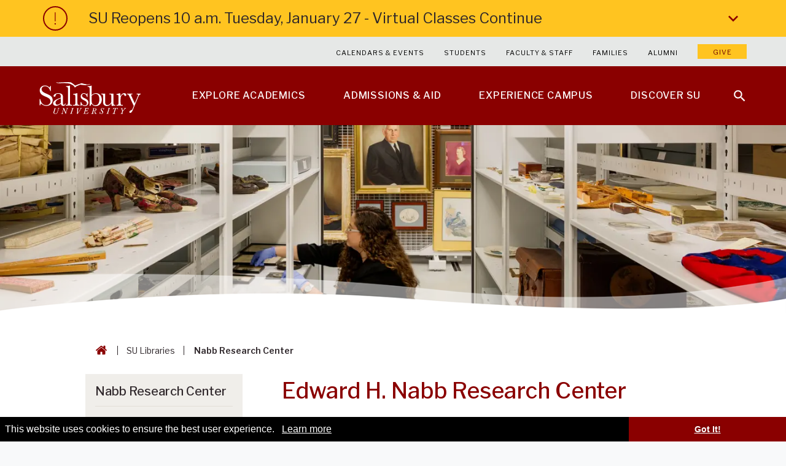

--- FILE ---
content_type: text/html; charset=utf-8
request_url: https://www.salisbury.edu/libraries/nabb/
body_size: 14505
content:
<!-- Attempting takeover --><!-- Takeover does not exist -->

<!doctype html>
<!--[if lt IE 7]>      <html class="md-no-js lt-ie10 lt-ie9 lt-ie8 lt-ie7" lang="en"> <![endif]-->
<!--[if IE 7]>         <html class="md-no-js lt-ie10 lt-ie9 lt-ie8" lang="en"> <![endif]-->
<!--[if IE 8]>         <html class="md-no-js lt-ie10 lt-ie9" lang="en"> <![endif]-->
<!--[if IE 9]>         <html class="md-no-js lt-ie10" lang="en"> <![endif]-->
<!--[if gt IE 9]><!--> <html class="md-no-js" lang="en" prefix="og: http://ogp.me/ns# fb: http://ogp.me/ns/fb#"><!--<![endif]-->

<head>
	<meta charset="utf-8"/>
	<meta content="IE=edge" http-equiv="X-UA-Compatible"/>
	<meta content="width=device-width,initial-scale=1" name="viewport"/>    
	<meta content="Salisbury University Edward H. Nabb Research Center" name="description"/>
	
	<meta content="Salisbury University" name="author"/>
	<meta content="index, follow" name="robots"/>
	









<meta content="Edward H. Nabb Research Center" property="og:title"/>
<meta content="https://www.salisbury.edu/libraries/nabb/" property="og:url"/>
<meta content="website" property="og:type"/>
<meta content="https://www.salisbury.edu/_images/SU-Social-Default.png" property="og:image"/>
<meta content="Salisbury University Edward H. Nabb Research Center" property="og:description"/>
<meta content="Salisbury University" property="og:site_name"/>
<meta content="summary" name="twitter:card"/>
<meta content="@SalisburyU" name="twitter:site"/>
<meta content="Edward H. Nabb Research Center" name="twitter:title"/>
<meta content="Salisbury University Edward H. Nabb Research Center" name="twitter:description"/>
<meta content="https://www.salisbury.edu/_images/SU-Vertical-Logo-Color.png" property="twitter:image"/>
<meta content="Salisbury University" name="twitter:image:alt"/>

	                <title>Edward H. Nabb Research Center | Salisbury University</title>
<meta content="39fcbffd837621b479bb33b9df7a1fd9" name="cmsid"/>
<meta content="01/05/2026 10:30 AM" name="cmsmoddate"/>
<meta content="01/17/2026 8:20 AM" name="cmspubdate"/>
<link href="https://www.salisbury.edu/libraries/nabb/" rel="canonical"/>
	<link href="https://www.salisbury.edu/_files/img/su-favicon.png" rel="icon" type="image/png" sizes="16x16"/>
<link href="https://www.salisbury.edu/_files/img/su-favicon.ico" rel="icon" type="image/x-icon" sizes="16x16"/>
<link href="https://www.salisbury.edu/_files/img/su-favicon.png" rel="apple-touch-icon" sizes="100x100"/>
	


<link rel="preload" as="style" type="text/css" href="//fonts.googleapis.com/css2?family=Libre+Franklin:ital,wght@0,100;0,200;0,300;0,400;0,500;0,600;0,700;0,800;0,900;1,100;1,200;1,300;1,400;1,500;1,600;1,700;1,800;1,900&display=swap" />
<link rel="preload" as="style" href="https://www.salisbury.edu/_files/css/wave/main-wave.css?v=01272026084107">
<link rel="preload" as="style" href="https://www.salisbury.edu/_files/css/wave/SU-custom-styles.css?v=01272026084107">
<link rel="preload" as="style" href="https://www.salisbury.edu/_files/css/wave/SU-cookie-consent.css?v=01272026084107">
<link href="//fonts.googleapis.com/css2?family=Libre+Franklin:ital,wght@0,100;0,200;0,300;0,400;0,500;0,600;0,700;0,800;0,900;1,100;1,200;1,300;1,400;1,500;1,600;1,700;1,800;1,900&display=swap" rel="stylesheet" type="text/css"/>
<link href="https://www.salisbury.edu/_files/css/wave/main-wave.css?v=01272026084107" rel="stylesheet" type="text/css"/>
<link href="https://www.salisbury.edu/_files/css/wave/SU-custom-styles.css?v=01272026084107" rel="stylesheet" type="text/css"/>
<link href="https://www.salisbury.edu/_files/css/wave/SU-cookie-consent.css?v=01272026084107" rel="stylesheet" type="text/css"/>


	


<script defer src="https://www.salisbury.edu/_files/js/plugins/modernizr.optimized.js"></script>



</head>

<body class="level">
    
     

<script>
    (function(w,d,s,l,i){w[l]=w[l]||[];w[l].push({'gtm.start': new Date().getTime(),event:'gtm.js'});var f=d.getElementsByTagName(s)[0],j=d.createElement(s),dl=l!='dataLayer'?'&l='+l:'';j.async=true;j.src='https://www.googletagmanager.com/gtm.js?id='+i+dl;f.parentNode.insertBefore(j,f);})(window,document,'script','dataLayer','GTM-K5L7GTQ');
</script>



	
	
	
	<nav aria-label="accessibility navigation to skip to header, main content and footer" class="access-nav" id="accessibility-navigation">
	<a class="show-on-focus" href="#main">Skip to Main Content</a>
	<a class="show-on-focus" href="#js-global-header">Skip to Header</a>
	<a class="show-on-focus" href="#js-global-footer">Skip to Footer</a>
</nav>
	
	











					    <section aria-label="Emergency Notice" class="emergency-alert" id="js-emergency-alert">
					<div class="emergency-alert__heading" tabindex="0">SU Reopens 10 a.m. Tuesday, January 27 - Virtual Classes Continue
			                    <span class="emergency-alert__icon"><span class="alert-icon">
            	<svg class="icon icon-exclamation-point"><use xlink:href="/_files/svg/definitions.svg#icon-exclamation-point" xmlns:xlink="http://www.w3.org/1999/xlink"/></svg></span></span>
            	<svg class="icon icon-chevron-right"><use xlink:href="/_files/svg/definitions.svg#icon-chevron-right" xmlns:xlink="http://www.w3.org/1999/xlink"/></svg>
	        </div>
		    			    <div class="emergency-alert__content" style="display: none;">
				    			<div class="user-markup user-markup--alert-styles">
	                
    	
				
				
				
					
						
									
				
				
				
				
		
		
        		<p><span>Salisbury University will reopen at 10 a.m. Tuesday, January 27. Classes through January 30, including those scheduled before 10 a.m. on January 27, will continue to be held virtually, as previously announced.&#160;</span><span>E</span><span>mployees designated as essential, emergency, or operationally critical should follow instructions from their supervisor regarding whether they should report prior to 10 a.m.&#160;For more information, please visit the <a href="https://www.salisbury.edu/news/article/2026-1-21-SU-Announces-Virtual-Instruction-Delayed-Move-In-Due-to-Weekend-Forecast">SU website</a>. <a href="https://www.salisbury.edu/news/article/2026-1-23-Salisbury-University-Service-Hours-January-23-February-1-2026">Tap or click here</a> for a list of on-campus service hours.&#160;Students and faculty with questions about classes and instructional expectations this week should visit the <a href="https://www.salisbury.edu/news/article/2026-1-26-Spring-2026-FAQ">Spring 2026 FAQ webpage</a>.</span></p>

	            					    	
	    			</div>
			    </div>
					</section>
	

	
	<div class="container">
		
		








            
    <!-- 0841076240 --><!-- header embed --><system-region name="DEFAULT">








            
                
        <header class="text-file wave-global-header-aspx-SU" role="banner">
	<div class="global-header" id="js-global-header">        
    	<div class="row">
    		<div class="small-12 column">
    			<div class="global-header__content-wrapper clearfix">
					 					<div>
    			    <a aria-label="Salisbury University" class="global-header__logo" href="/" onclick="ga('send', 'event','global-nav', 'homepage-su-logo', 'SU Logo Homepage');"><svg class="icon icon-su-logo"><use xlink:href="/_files/svg/definitions.svg#icon-su-logo" xmlns:xlink="http://www.w3.org/1999/xlink"/></svg></a>
    			    </div>
    			    <div class="global-header__menu">
    					<nav aria-label="Primary" class="primary-navigation no-bullet" id="js-primary-navigation">
    						<ul class="primary-navigation__list clearfix no-bullet">
    							    								<li class="primary-navigation__list-item">
    								                                                                                              
                <a class="primary-navigation__link" href="/explore-academics/" onclick="ga('send', 'event','global-nav', 'primary-navigation__link', ' Explore Academics');" target="_self"><span class="primary-navigation__link-text">Explore Academics</span></a>
            								        									                            					         										<a aria-label="Open" class="primary-navigation__child-nav-trigger" href="#"><svg class="icon icon-chevron-right"><use xlink:href="/_files/svg/definitions.svg#icon-chevron-right" xmlns:xlink="http://www.w3.org/1999/xlink"/></svg></a>
        										<ul class="primary-navigation__child-list clearfix no-bullet">
        											        												<li class="primary-navigation__child-item">                                                                      
                    <a class="primary-navigation__child-link" href="/explore-academics/programs/" onclick="ga('send', 'event','global-nav', 'primary-navigation__child-link', 'Explore Academics | Find Your Program');" target="_self">Find Your Program</a>
    </li>
        											        												<li class="primary-navigation__child-item">                                                                      
                    <a class="primary-navigation__child-link" href="https://www.salisbury.edu/explore-academics/colleges-schools-and-departments.aspx" onclick="ga('send', 'event','global-nav', 'primary-navigation__child-link', 'Explore Academics | Colleges &amp; Schools');" target="_self">Colleges &amp; Schools</a>
    </li>
        											        												<li class="primary-navigation__child-item">                                                                      
                    <a class="primary-navigation__child-link" href="https://www.salisbury.edu/explore-academics/graduate-school.aspx" onclick="ga('send', 'event','global-nav', 'primary-navigation__child-link', 'Explore Academics | Graduate School');" target="_self">Graduate School</a>
    </li>
        											        												<li class="primary-navigation__child-item">                                                                      
                    <a class="primary-navigation__child-link" href="/administration/academic-affairs/center-for-international-education/english-language-institute/" onclick="ga('send', 'event','global-nav', 'primary-navigation__child-link', 'Explore Academics | English Language Institute');" target="_self">English Language Institute</a>
    </li>
        											        												<li class="primary-navigation__child-item">                                                                      
                    <a class="primary-navigation__child-link" href="https://www.salisbury.edu/explore-academics/student-resources.aspx" onclick="ga('send', 'event','global-nav', 'primary-navigation__child-link', 'Explore Academics | Libraries &amp; Academic Resources');" target="_self">Libraries &amp; Academic Resources</a>
    </li>
        											        												<li class="primary-navigation__child-item">                                                                      
                    <a class="primary-navigation__child-link" href="https://www.salisbury.edu/explore-academics/our-faculty.aspx" onclick="ga('send', 'event','global-nav', 'primary-navigation__child-link', 'Explore Academics | Our Faculty');" target="_self">Our Faculty</a>
    </li>
        											        												<li class="primary-navigation__child-item">                                                                      
                    <a class="primary-navigation__child-link" href="https://www.salisbury.edu/administration/academic-affairs/regional-programs.aspx" onclick="ga('send', 'event','global-nav', 'primary-navigation__child-link', 'Explore Academics | Regional Programs');" target="_self">Regional Programs</a>
    </li>
        											        												<li class="primary-navigation__child-item">                                                                      
                    <a class="primary-navigation__child-link" href="/explore-academics/research/" onclick="ga('send', 'event','global-nav', 'primary-navigation__child-link', 'Explore Academics | Research');" target="_self">Research</a>
    </li>
        											        												<li class="primary-navigation__child-item">                                                                      
                    <a class="primary-navigation__child-link" href="https://www.salisbury.edu/explore-academics/study-abroad.aspx" onclick="ga('send', 'event','global-nav', 'primary-navigation__child-link', 'Explore Academics | Study Abroad');" target="_self">Study Abroad</a>
    </li>
        											        												<li class="primary-navigation__child-item">                                                                      
                    <a class="primary-navigation__child-link" href="https://www.salisbury.edu/explore-academics/internships.aspx" onclick="ga('send', 'event','global-nav', 'primary-navigation__child-link', 'Explore Academics | Internships');" target="_self">Internships</a>
    </li>
        											        										</ul>
        									        								        							</li>
    							    								<li class="primary-navigation__list-item">
    								                                                                                              
                <a class="primary-navigation__link" href="/admissions/" onclick="ga('send', 'event','global-nav', 'primary-navigation__link', ' Admissions &amp;amp; Aid');" target="_self"><span class="primary-navigation__link-text">Admissions &amp; Aid</span></a>
            								        									                            					         										<a aria-label="Open" class="primary-navigation__child-nav-trigger" href="#"><svg class="icon icon-chevron-right"><use xlink:href="/_files/svg/definitions.svg#icon-chevron-right" xmlns:xlink="http://www.w3.org/1999/xlink"/></svg></a>
        										<ul class="primary-navigation__child-list clearfix no-bullet">
        											        												<li class="primary-navigation__child-item">                                                                      
                    <a class="primary-navigation__child-link" href="https://www.salisbury.edu/admissions/visit-campus.aspx" onclick="ga('send', 'event','global-nav', 'primary-navigation__child-link', 'Admissions &amp; Aid | Visit Campus');" target="_self">Visit Campus</a>
    </li>
        											        												<li class="primary-navigation__child-item">                                                                      
                    <a class="primary-navigation__child-link" href="https://www.salisbury.edu/admissions/apply-now.aspx" onclick="ga('send', 'event','global-nav', 'primary-navigation__child-link', 'Admissions &amp; Aid | Apply Now');" target="_self">Apply Now</a>
    </li>
        											        												<li class="primary-navigation__child-item">                                                                      
                    <a class="primary-navigation__child-link" href="/admissions/financial-aid/" onclick="ga('send', 'event','global-nav', 'primary-navigation__child-link', 'Admissions &amp; Aid | Financial Aid');" target="_self">Financial Aid</a>
    </li>
        											        												<li class="primary-navigation__child-item">                                                                      
                    <a class="primary-navigation__child-link" href="/admissions/financial-aid/cost-of-attendance/" onclick="ga('send', 'event','global-nav', 'primary-navigation__child-link', 'Admissions &amp; Aid | Cost of Attendance');" target="_self">Cost of Attendance</a>
    </li>
        											        												<li class="primary-navigation__child-item">                                                                      
                    <a class="primary-navigation__child-link" href="https://www.salisbury.edu/admissions/admitted-students.aspx" onclick="ga('send', 'event','global-nav', 'primary-navigation__child-link', 'Admissions &amp; Aid | Admitted Students');" target="_self">Admitted Students</a>
    </li>
        											        												<li class="primary-navigation__child-item">                                                                      
                    <a class="primary-navigation__child-link" href="/admissions/orientation/" onclick="ga('send', 'event','global-nav', 'primary-navigation__child-link', 'Admissions &amp; Aid | New Student Orientation');" target="_self">New Student Orientation</a>
    </li>
        											        										</ul>
        									        								        							</li>
    							    								<li class="primary-navigation__list-item">
    								                                                                                              
                <a class="primary-navigation__link" href="/experience-campus/" onclick="ga('send', 'event','global-nav', 'primary-navigation__link', ' Experience Campus');" target="_self"><span class="primary-navigation__link-text">Experience Campus</span></a>
            								        									                            					         										<a aria-label="Open" class="primary-navigation__child-nav-trigger" href="#"><svg class="icon icon-chevron-right"><use xlink:href="/_files/svg/definitions.svg#icon-chevron-right" xmlns:xlink="http://www.w3.org/1999/xlink"/></svg></a>
        										<ul class="primary-navigation__child-list clearfix no-bullet">
        											        												<li class="primary-navigation__child-item">                                                                      
                    <a class="primary-navigation__child-link" href="https://www.salisbury.edu/experience-campus/diversity-and-inclusion.aspx" onclick="ga('send', 'event','global-nav', 'primary-navigation__child-link', 'Experience Campus | Diversity &amp; Inclusion');" target="_self">Diversity &amp; Inclusion</a>
    </li>
        											        												<li class="primary-navigation__child-item">                                                                      
                    <a class="primary-navigation__child-link" href="https://www.salisbury.edu/experience-campus/residence-life.aspx" onclick="ga('send', 'event','global-nav', 'primary-navigation__child-link', 'Experience Campus | Housing &amp; Residence Life');" target="_self">Housing &amp; Residence Life</a>
    </li>
        											        												<li class="primary-navigation__child-item">                                                                      
                    <a class="primary-navigation__child-link" href="https://www.salisbury.edu/experience-campus/university-dining.aspx" onclick="ga('send', 'event','global-nav', 'primary-navigation__child-link', 'Experience Campus | University Dining');" target="_self">University Dining</a>
    </li>
        											        												<li class="primary-navigation__child-item">                                                                      
                    <a class="primary-navigation__child-link" href="/experience-campus/athletics/" onclick="ga('send', 'event','global-nav', 'primary-navigation__child-link', 'Experience Campus | Athletics');" target="_self">Athletics</a>
    </li>
        											        												<li class="primary-navigation__child-item">                                                                      
                    <a class="primary-navigation__child-link" href="/administration/student-affairs/center-for-student-involvement-and-leadership/" onclick="ga('send', 'event','global-nav', 'primary-navigation__child-link', 'Experience Campus | Clubs &amp; Organizations');" target="_self">Clubs &amp; Organizations</a>
    </li>
        											        												<li class="primary-navigation__child-item">                                                                      
                    <a class="primary-navigation__child-link" href="https://www.salisbury.edu/experience-campus/student-services.aspx" onclick="ga('send', 'event','global-nav', 'primary-navigation__child-link', 'Experience Campus | Student Services');" target="_self">Student Services</a>
    </li>
        											        												<li class="primary-navigation__child-item">                                                                      
                    <a class="primary-navigation__child-link" href="/events/" onclick="ga('send', 'event','global-nav', 'primary-navigation__child-link', 'Experience Campus | Events');" target="_self">Events</a>
    </li>
        											        												<li class="primary-navigation__child-item">                                                                          
                    <a aria-label=" University News" class="primary-navigation__child-link" href="/news/" onclick="ga('send', 'event','global-nav', 'primary-navigation__child-link', 'Experience Campus | News');" target="_self">News</a>
    </li>
        											        												<li class="primary-navigation__child-item">                                                                          
                    <a aria-label="Explore Salisbury University's World Class Facilities" class="primary-navigation__child-link" href="https://www.salisbury.edu/experience-campus/facilities.aspx" onclick="ga('send', 'event','global-nav', 'primary-navigation__child-link', 'Experience Campus | Facilities');" target="_self">Facilities</a>
    </li>
        											        										</ul>
        									        								        							</li>
    							    								<li class="primary-navigation__list-item">
    								                                                                                              
                <a class="primary-navigation__link" href="/discover-su/" onclick="ga('send', 'event','global-nav', 'primary-navigation__link', ' Discover SU');" target="_self"><span class="primary-navigation__link-text">Discover SU</span></a>
            								        									                            					         										<a aria-label="Open" class="primary-navigation__child-nav-trigger" href="#"><svg class="icon icon-chevron-right"><use xlink:href="/_files/svg/definitions.svg#icon-chevron-right" xmlns:xlink="http://www.w3.org/1999/xlink"/></svg></a>
        										<ul class="primary-navigation__child-list clearfix no-bullet">
        											        												<li class="primary-navigation__child-item">                                                                      
                    <a class="primary-navigation__child-link" href="https://www.salisbury.edu/discover-su/outcomes.aspx" onclick="ga('send', 'event','global-nav', 'primary-navigation__child-link', 'Discover SU | Outcomes &amp; Rankings');" target="_self">Outcomes &amp; Rankings</a>
    </li>
        											        												<li class="primary-navigation__child-item">                                                                      
                    <a class="primary-navigation__child-link" href="https://www.salisbury.edu/discover-su/mission-values.aspx" onclick="ga('send', 'event','global-nav', 'primary-navigation__child-link', 'Discover SU | Mission &amp; Values');" target="_self">Mission &amp; Values</a>
    </li>
        											        												<li class="primary-navigation__child-item">                                                                      
                    <a class="primary-navigation__child-link" href="https://www.salisbury.edu/discover-su/campus-leadership.aspx" onclick="ga('send', 'event','global-nav', 'primary-navigation__child-link', 'Discover SU | Campus Leadership');" target="_self">Campus Leadership</a>
    </li>
        											        												<li class="primary-navigation__child-item">                                                                      
                    <a class="primary-navigation__child-link" href="/discover-su/campus-history/" onclick="ga('send', 'event','global-nav', 'primary-navigation__child-link', 'Discover SU | Campus History');" target="_self">Campus History</a>
    </li>
        											        												<li class="primary-navigation__child-item">                                                                      
                    <a class="primary-navigation__child-link" href="/discover-su/community-outreach/" onclick="ga('send', 'event','global-nav', 'primary-navigation__child-link', 'Discover SU | Community Outreach');" target="_self">Community Outreach</a>
    </li>
        											        												<li class="primary-navigation__child-item">                                                                      
                    <a class="primary-navigation__child-link" href="https://www.salisbury.edu/discover-su/campus-spotlights.aspx" onclick="ga('send', 'event','global-nav', 'primary-navigation__child-link', 'Discover SU | Campus Spotlights');" target="_self">Campus Spotlights</a>
    </li>
        											        												<li class="primary-navigation__child-item">                                                                      
                    <a class="primary-navigation__child-link" href="https://www.salisbury.edu/discover-su/offices-and-departments.aspx" onclick="ga('send', 'event','global-nav', 'primary-navigation__child-link', 'Discover SU | Offices and Departments');" target="_self">Offices and Departments</a>
    </li>
        											        												<li class="primary-navigation__child-item">                                                                      
                    <a class="primary-navigation__child-link" href="https://www.salisbury.edu/discover-su/our-region.aspx" onclick="ga('send', 'event','global-nav', 'primary-navigation__child-link', 'Discover SU | Our Region');" target="_self">Our Region</a>
    </li>
        											        												<li class="primary-navigation__child-item">                                                                      
                    <a class="primary-navigation__child-link" href="/discover-su/campus-map/" onclick="ga('send', 'event','global-nav', 'primary-navigation__child-link', 'Discover SU | Campus Map &amp; Directions');" target="_self">Campus Map &amp; Directions</a>
    </li>
        											        										</ul>
        									        								        							</li>
    							    						</ul>
    					</nav>
    					<nav aria-label="Secondary" class="secondary-navigation">
    						<ul class="secondary-navigation__list no-bullet">
    							    								<li class="secondary-navigation__list-item">                                                                          
                <a aria-label="Calendars &amp; Events" class="secondary-navigation__link" href="/events/" onclick="ga('send', 'event','global-footer', 'secondary-navigation__link', ' Calendars &amp; Events');" target="_self">Calendars &amp; Events</a>
    </li>
    							    								<li class="secondary-navigation__list-item">                                                                          
                <a aria-label="Salisbury University Current Students" class="secondary-navigation__link" href="/current-students/" onclick="ga('send', 'event','global-footer', 'secondary-navigation__link', ' Students');" target="_self">Students</a>
    </li>
    							    								<li class="secondary-navigation__list-item">                                                                          
                <a aria-label="Salisbury University Faculty &amp; Staff" class="secondary-navigation__link" href="/employees/" onclick="ga('send', 'event','global-footer', 'secondary-navigation__link', ' Faculty &amp; Staff');" target="_self">Faculty &amp; Staff</a>
    </li>
    							    								<li class="secondary-navigation__list-item">                                                                      
                <a class="secondary-navigation__link" href="/administration/parents-family/" onclick="ga('send', 'event','global-footer', 'secondary-navigation__link', ' Families');" target="_self">Families</a>
    </li>
    							    								<li class="secondary-navigation__list-item">                                                                          
                <a aria-label="Salisbury University Alumni" class="secondary-navigation__link" href="/alumni/" onclick="ga('send', 'event','global-footer', 'secondary-navigation__link', ' Alumni');" target="_self">Alumni</a>
    </li>
    							    								<li class="secondary-navigation__list-item">                                                         
                <a class="secondary-navigation__link" href="https://giving.salisbury.edu/pages/salisbury-home-page" onclick="ga('send', 'event','global-footer', 'secondary-navigation__link', ' Give');" target="_blank">Give</a>
    </li>
    							    						</ul>
    					</nav> 
    					     			        <a aria-label="Close main menu" class="global-header__close-trigger" href="#" id="js-close-menu-trigger"><svg class="icon icon-close"><use xlink:href="/_files/svg/definitions.svg#icon-close" xmlns:xlink="http://www.w3.org/1999/xlink"/></svg></a>
    			    </div>
					     			    <a aria-label="Open search menu" class="global-header__search-trigger" href="#" id="js-search-trigger" onclick="ga('send', 'event','global-nav', 'search-tool', 'SU Search Tool');"><svg class="icon icon-search"><use xlink:href="/_files/svg/definitions.svg#icon-search" xmlns:xlink="http://www.w3.org/1999/xlink"/></svg></a>
    			    <div class="site-search" id="js-site-search">
	<div class="row">
		<div class="small-12 medium-12 large-10 large-centered column">
			<form action="/search/" class="site-search__form" id="searchbox_012922190682254864109:x5_7wzea6la" role="search">
				<input name="cx" type="hidden" value="012922190682254864109:x5_7wzea6la"/>
                <input name="cof" type="hidden" value="FORID:11"/>
				<fieldset class="site-search__fieldset">
					<legend class="site-search__legend show-for-sr">Search Salisbury University</legend>
					<label class="site-search__label show-for-sr" for="site-search-input">Search</label>
					<input class="site-search__input" id="site-search-input" name="q" placeholder="Pages and people" type="text"/>
					<button aria-label="Search Salisbury University" class="site-search__button button--has-icon" id="js-site-search-button" tabindex="0" type="submit">
						<svg class="icon icon-search"><use xlink:href="/_files/svg/definitions.svg#icon-search" xmlns:xlink="http://www.w3.org/1999/xlink"/></svg>						<span class="button__text">Search</span>
					</button>
                    <div class="common-searches" id="common-searches">
<div class="list-header">Common Searches</div>
<div class="first-list">
<ul class="no-bullet">
<li><a class="common-searches__link" href="/admissions/">Admissions</a></li>
<li><a class="common-searches__link" href="/calendars/">Campus Calendars</a></li>
<li><a class="common-searches__link" href="/administration/administration-and-finance-offices/human-resources/careers/">Employment Opportunities</a></li>
<li><a class="common-searches__link" href="/explore-academics/programs/">Majors &amp; Minors</a></li>
<li><a class="common-searches__link" href="/news/">News</a> &amp; <a class="common-searches__link" href="/events/">Events</a></li>
</ul>
</div>    
<div class="second-list">
<ul class="no-bullet">
<li><a class="common-searches__link" href="/gullnet-login.aspx">GullNet</a></li>
<li><a class="common-searches__link" href="/administration/administration-and-finance-offices/information-technology/help-desk/">IT Help Desk</a></li>
<li><a class="common-searches__link" href="/mobileprint/">Mobile Printing</a></li>
<li><a class="common-searches__link" href="/administration/academic-affairs/instructional-design-delivery/cms/">MyClasses</a></li>
<li><a class="common-searches__link" href="/administration/academic-affairs/registrar/">Registrar</a> </li>
</ul>
</div>    
<div class="third-list">
<ul class="no-bullet">
  <li><a class="common-searches__link" href="/faculty-and-staff/">Directory (Faculty &amp; Staff)</a> </li>
<li><a class="common-searches__link" href="/discover-su/offices-and-departments.aspx">Offices &amp; Departments</a> </li>
<li><a class="common-searches__link" href="/discover-su/campus-map/">Map of the Campus</a> </li>
<li><a class="common-searches__link" href="/police/parking-services/visitor-permits.aspx">Visitor Parking</a> </li>
<li><a class="common-searches__link" href="/police/">University Police</a></li>
</ul>
</div>
</div>
				</fieldset>
			</form>
        <a aria-label="Close search menu" class="site-search__close-trigger" href="#" id="js-close-search-trigger"><svg class="icon icon-close"><use xlink:href="/_files/svg/definitions.svg#icon-close" xmlns:xlink="http://www.w3.org/1999/xlink"/></svg></a>
		</div>
	</div>
</div>
    			    <a aria-label="Open main menu" class="hamburger-menu" href="#" id="js-hamburger-menu">
    <span class="hamburger-menu__top"></span>
    <span class="hamburger-menu__middle"></span>
    <span class="hamburger-menu__bottom"></span>
</a>
    			</div>
    		</div>
    	</div>
	</div>
</header>
                
    </system-region><!-- end header embed --><!-- 0841076240 (0 ms) -->

		
		<main class="main main--level" id="main">
		    
		    








<div class="masthead masthead--banner" id="js-masthead">
	<div class="masthead__media-container">
		<div class="masthead__image-container">
					            	                 				                <div class="masthead__image default__image">
            <img alt="Nabb center" src="https://0utwqfl7.cdn.imgeng.in/libraries/nabb/_files/librarynabbMHslim.jpg"/>
                    </div>
    				                					            <div class="wave wave_highlevel wave_highlevel-slim"></div>        </div>
    </div>
			</div>

			
			<div class="main__content">
			
			    








    <div class="row" id="pt">
	<div class="small-12 medium-12 large-12 xlarge-10 xlarge-centered column">
		<nav aria-label="Breadcrumb" class="breadcrumbs" id="breadcrumbs">
			<ol class="breadcrumbs__list no-bullet">
																																		    															<li class="breadcrumbs__item">
                                    
                                    <a aria-label="Go back to the Salisbury University home page" class="breadcrumbs__link breadcrumbs__link--home" href="/"><svg class="icon icon-home"><use xlink:href="/_files/svg/definitions.svg#icon-home" xmlns:xlink="http://www.w3.org/1999/xlink"/></svg></a>
								</li>
																																																				    															<li class="breadcrumbs__item">
                                                                        
                                    <a aria-label="SU Libraries Breadcrumb link" class="breadcrumbs__link" href="/libraries/">SU Libraries</a>
                                    								</li>
																																																																		                                    <li class="breadcrumbs__item">
                                        <span class="breadcrumbs__current-item">Nabb Research Center</span>
                                    </li>
                            																		</ol>
		</nav>
	</div>
</div>


				<div class="row">

                    









    <div class="small-12 medium-8 medium-push-4 large-8 large-push-4 xlarge-7 xlarge-push-4 column single-page-app">

                        








		     <nav aria-label="Section Menu" class="section-menu">
        <header class="section-menu__header" tabindex="0">
                <h2 id="mobilemenuheader">Nabb Research Center<svg class="icon icon-chevron-right"><use xlink:href="/_files/svg/definitions.svg#icon-chevron-right" xmlns:xlink="http://www.w3.org/1999/xlink"/></svg></h2>
        </header>
        <div class="section-menu__content-container">
                                                                                                                                                        					 
				                        <h3 aria-label="1-Go up one section" class="section-menu__heading"><a href="/libraries/">Up One Section</a></h3>
            		<ul class="section-menu__list no-bullet"><li class="section-menu__item section-home"><strong>Section Home</strong></li></ul>
		                        																			<ul class="section-menu__list no-bullet">
																																																					<li class="section-menu__item">
																															<a aria-label="Go to Visit mobile" class="section-menu__link" href="/libraries/nabb/visit/" target="_self">Visit</a>
											</li>
                                																															<li class="section-menu__item">
																															<a aria-label="Go to Collections mobile" class="section-menu__link" href="/libraries/nabb/collections/" target="_self">Collections</a>
											</li>
                                																															<li class="section-menu__item">
																															<a aria-label="Go to Events &amp; Exhibits mobile" class="section-menu__link" href="/libraries/nabb/events-exhibits/" target="_self">Events &amp; Exhibits</a>
											</li>
                                																															<li class="section-menu__item">
																															<a aria-label="Go to Students and Faculty mobile" class="section-menu__link" href="/libraries/nabb/students-faculty/" target="_self">Students and Faculty</a>
											</li>
                                																																																							<li class="section-menu__item">
																																				<a aria-label="Go to Educational Resource Guides mobile" class="section-menu__link" href="educational-resources.aspx" target="_self">Educational Resource Guides</a>
													</li>
																																														<li class="section-menu__item">
																															<a aria-label="Go to About mobile" class="section-menu__link" href="/libraries/nabb/about/" target="_self">About</a>
											</li>
                                																															<li class="section-menu__item">
																															<a aria-label="Go to Donate &amp; Support mobile" class="section-menu__link" href="/libraries/nabb/support/" target="_self">Donate &amp; Support</a>
											</li>
                                																												</ul>    
                                                                        </div>
    </nav>

                        











                                                                
                	<div class="site-homepage" id="page-content">
<section aria-labelledby="pageHeading" class="component pageHeading">
    <div class="user-markup">
       <div class="row">
            <div class=" column">
            <div class="pageIntro">
                <h1 id="pageHeading">Edward H. Nabb Research Center</h1>
            </div>
                    </div>
                </div>
    </div>
</section>
            <section aria-label="WYSIWYG 1" class="component wysiwyg_section wysiwyg_1" id="wysiwyg_1">
                            			
	<div class="user-markup wysiwyg">
	    	                        									
                                <aside style="display: none; font-weight: bold; background-color: #ffc420; padding: 1em;">The Nabb Center will be closed Monday, December 22 through Sunday, January 4. We will reopen Monday, January 5.</aside>

            	    			</div>
	                    </section>
                <section aria-label="WYSIWYG 2" class="component wysiwyg_section wysiwyg_2" id="wysiwyg_2">
                            			
	<div class="user-markup wysiwyg">
	    	                        																																																														
												        

	
                                <p><span style="font-size: inherit; -webkit-text-size-adjust: 100%;">The </span><strong style="font-size: inherit; -webkit-text-size-adjust: 100%;">Edward H. Nabb Research Center for Delmarva History</strong><span style="font-size: inherit; -webkit-text-size-adjust: 100%;"> </span><strong style="font-size: inherit; -webkit-text-size-adjust: 100%;">and Culture</strong><span style="font-size: inherit; -webkit-text-size-adjust: 100%;"> at Salisbury University is a humanities research laboratory for university students that also fulfills the historical resource needs of a variety of community researchers. Founded in 1982, it was endowed in 1998 by </span><a href="about/edward-nabb.aspx" style="font-size: inherit; -webkit-text-size-adjust: 100%;">Edward H. Nabb</a><span style="font-size: inherit; -webkit-text-size-adjust: 100%;">, an attorney and philanthropist from Cambridge, Maryland and renamed in his honor.</span></p>
<p>Family and local researchers frequent the Nabb Research Center for its wealth of information on family and cultural history. Distinctive photograph and artifact collections bring the Eastern Shore of the past 150 years to life, offering insight into its traditions and heritage. Public presentations on historical topics, educational seminars and exhibits showcase the Shore&#8217;s rich history and culture.</p>
<p>Our non-circulating library contains books, serials, and archival and artifact collections relating to United States history, the greater Chesapeake region and the Delmarva Peninsula. Our extensive primary and secondary regional archival collection contains family histories, correspondence, photographs, manuscripts, ledgers, diaries, local business and organizational records, maps, newspapers, land surveys, oral histories and rare books. Included in our microfilm collection are governmental and church records pertaining mainly to Somerset, Worcester, Dorchester and Wicomico counties in Maryland; Accomack and Northampton counties in Virginia; and Sussex County in Delaware. Archaeological materials, furniture, vintage clothing and coverlets, household items, tools, and military memorabilia comprise a portion of our artifact collection and are used for classroom instruction and exhibits. One of our best resources is the specialized expertise of the Nabb Research Center staff.</p>
<p>The Nabb Research Center is also home to the <strong>Salisbury University Archives and Special Collections</strong>. The University Archives serves as the collective memory of Salisbury University, from its founding in 1925 to the present. Items in the University Archives have an enduring value to Salisbury University and are intended for permanent retention. The University Archives attempts to document all aspects of campus life, preserving collections related to student activities, academic departments and programs, and administrative offices. Special Collections feature collections documenting national and international history.</p>


            	    			</div>
	                    </section>
    </div>
					








</div>

                    









    <aside role="region" aria-label="Secondary Section Menu region" class="sidebar small-12 medium-4 medium-pull-8 large-4 large-pull-8 xlarge-3 xlarge-pull-8 column">

						








<section aria-labelledby="SiteMenuNav" class="component">
    <nav aria-label="Site Menu" class="submenu" id="SiteMenuNav">
        <h2 class="submenu__heading one" id="leftmenuheader">Nabb Research Center</h2>
        <ul class="submenu__list no-bullet">
             <li class="submenu__item one"><a aria-label="Go to Visit" class="submenu__link three" href="/libraries/nabb/visit/" target="_self">Visit</a></li>
             <li class="submenu__item one"><a aria-label="Go to Collections" class="submenu__link three" href="/libraries/nabb/collections/" target="_self">Collections</a></li>
             <li class="submenu__item one"><a aria-label="Go to Events &amp; Exhibits" class="submenu__link three" href="/libraries/nabb/events-exhibits/" target="_self">Events &amp; Exhibits</a></li>
             <li class="submenu__item one"><a aria-label="Go to Students and Faculty" class="submenu__link three" href="/libraries/nabb/students-faculty/" target="_self">Students and Faculty</a></li>
             <li class="submenu__item four"><a aria-label="Go to Educational Resource Guides" class="submenu__link four" href="educational-resources.aspx" target="_self">Educational Resource Guides</a></li>
             <li class="submenu__item one"><a aria-label="Go to About" class="submenu__link three" href="/libraries/nabb/about/" target="_self">About</a></li>
             <li class="submenu__item one"><a aria-label="Go to Donate &amp; Support" class="submenu__link three" href="/libraries/nabb/support/" target="_self">Donate &amp; Support</a></li>
        </ul> 
    </nav>
</section>

						








            <section aria-label="Contact Callout" class="component contact-callout">
        <div class="contact-info">
		        <h2 class="contact-info__heading" id="contact-info-h2">Contact Information</h2>
		<address class="contact-info__address">
<span class="contact-info__name">Nabb Research Center</span>
<span class="contact-info__location">Guerrieri Academic Commons (4th Floor, Room 430)</span>
<ul class="contact-info__method no-bullet">
<li class="contact-info__method-item"><span class="contact-info__method-type">P</span>				    
	                                                                                        														    
                    
<a class=" link4" href="tel:410-543-6312" target="_self">Office: (410) 543-6312</a>   
    </li><li class="contact-info__method-item"><span class="contact-info__method-type">P</span>				    
	                                                                                        														    
                    
<a class=" link4" href="tel:410-543-6203" target="_self">Fax: (410) 543-6203</a>   
    </li><li class="contact-info__method-item"><span class="contact-info__method-type">E</span>				    
	                                                                                        														    
                    
<a class=" link4" href="mailto:nabbcenter@salisbury.edu" target="_self">nabbcenter@salisbury.edu</a>   
    </li></ul>
</address>
										<ul class="social-media no-bullet">
																	<li class="social-media__item">
    					    
    					    
    						<a aria-label="Facebook" class="social-media__link social-media__link--maroon" href="https://www.facebook.com/nabbresearchcenter/" target="_blank" title="Facebook"><svg class="icon icon-facebook"><use xlink:href="/_files/svg/definitions.svg#icon-facebook" xmlns:xlink="http://www.w3.org/1999/xlink"/></svg></a>
    					    
						</li>
																	<li class="social-media__item">
    					    
    					    
    						<a aria-label="Instagram" class="social-media__link social-media__link--maroon" href="https://www.instagram.com/sunabbcenter/" target="_blank" title="Instagram"><svg class="icon icon-instagram"><use xlink:href="/_files/svg/definitions.svg#icon-instagram" xmlns:xlink="http://www.w3.org/1999/xlink"/></svg></a>
    					    
						</li>
									</ul>
						
			</div>
			
<!--su-custom-javascript-->
  
			</section>
        <section aria-label="Custom sidebar area" class="component">
                    <style><!--
.app-div 
{
    border: .125rem solid #e2ded7;
    padding: 1rem 1.25rem 1.25rem;
}
.hours-div {
    margin-bottom: .5rem;
    margin-top: .5rem;
}
.sidebar-title {
    font-size: 1.25rem;
    line-height: 1.75rem;
    margin-bottom: .5rem;
    font-family: "Avenir Next LT W01 Demi",Helvetica,Arial,sans-serif;
    color: #2e262a;
}
#api_hours_today_iid823_lid4119 table,
#api_hours_today_iid823_lid4119 table tbody,
#api_hours_today_iid823_lid4119 table tr,
#api_hours_today_iid823_lid4119 table td,
#api_hours_today_iid823_lid4119 table th{
    display: block;
    padding: 0;
    width: 100%;
}
#api_hours_today_iid823_lid4119 table th{
    background-color: transparent;
    font-weight: normal;
    color: #2e262a;
    padding:8px 4px 4px 4px;
}
#api_hours_today_iid823_lid4119 table td{
    padding: 4px 4px 8px 12px;
}
--></style>
<div class="hours-div">
<h2 class="sidebar-title">Today's Hours</h2>
<div id="api_hours_today_iid823_lid4119"></div>
<p style="text-align: center;"><a href="/libraries/hours.aspx">More Hours</a></p>
<script src="https://api3.libcal.com/api_hours_today.php?iid=823&amp;lid=4119&amp;format=js&amp;systemTime=0&amp;context=object"></script>
</div>
        </section>

					









    </aside>


				</div>
				
			</div>
			
			











			
			









				
		</main>
		








<aside aria-label="Top 2 listed press releases and top 2 listed events" class="su-media" role="region">
	<h2 class="su-media__heading">What's Happening at SU</h2>
	<div class="su-media__container container">
		<div class="su-media__row row">
			<div class="su-media__column column news_column">
                
                				    
<article class="article">

    <a class="article__link" href="/news/article/2026-1-21-SU-Announces-Virtual-Instruction-Delayed-Move-In-Due-to-Weekend-Forecast" title="SU Reopens 10 a.m. Tuesday, January 27 - Virtual Classes Continue">

						
	    <div class="article__image image" role="img" aria-label="SU Reopens 10 a.m. Tuesday, January 27 - Virtual Classes Continue" title="SU Reopens 10 a.m. Tuesday, January 27 - Virtual Classes Continue" style="background-image: url('https://putwqfl8.cdn.imgeng.in/newsevents/files/image/featured/Weather-Announcement-IG.jpg')"></div>
								
	    <div class="article__content-container user-markup">
								
		    <h3 class="article__heading">SU Reopens 10 a.m. Tuesday, January 27 - Virtual Classes Continue</h3>
								
			    <time class="article__timestamp" datetime="1/26/2026 12:00:00 AM">January 26, 2026</time>
								
	    </div>
								
    </a>
								
</article>
<article class="article">

    <a class="article__link" href="/news/article/2026-1-7-Clark-Named-SU-Interim-Provost-and-Vice-President-of-Academic-Affairs" title="Clark Named SU Interim Provost and Vice President of Academic Affairs">

						
	    <div class="article__image image" role="img" aria-label="Clark Named SU Interim Provost and Vice President of Academic Affairs" title="Clark Named SU Interim Provost and Vice President of Academic Affairs" style="background-image: url('https://putwqfl8.cdn.imgeng.in/newsevents/files/image/featured/Jessica-Clark-IG.jpg')"></div>
								
	    <div class="article__content-container user-markup">
								
		    <h3 class="article__heading">Clark Named SU Interim Provost and Vice President of Academic Affairs</h3>
								
			    <time class="article__timestamp" datetime="1/7/2026 12:00:00 AM">January 7, 2026</time>
								
	    </div>
								
    </a>
								
</article>
								
				
				<a class="cta-link" href="/news/">More News<svg class="icon icon-chevron-right"><use xlink:href="/_files/svg/definitions.svg#icon-chevron-right" xmlns:xlink="http://www.w3.org/1999/xlink"/></svg></a>
			</div>
			<div class="su-media__column column events_column">
				
				
<article class="event">
    <a class="event__link" href="https://www.salisbury.edu/events/exhibits.aspx?eventid=1529&event=2026-01-29:Bill+Wolff%27s+%27Orchard%27" title="'Orchard' Exhibit Opens">
								
		<div class="event__content-container">
								
				<time class="event__date-post" datetime="2026-01-29T00:00:00">
					<span class="event__month">Jan</span>
					<span class="event__day">29</span>
				</time>
								
			<div class="event__details user-markup">
								
				<h3 class="event__heading">'Orchard' Exhibit Opens</h3>
								
					<p class="event__time">
						
					</p>
								
			</div>
								
		</div>
								
	</a>
								
</article>
<article class="event">
    <a class="event__link" href="https://vivenu.com/event/paint-your-own-alebrije-8mkmks" title="'Paint Your Own Alebrije' Workshop">
								
		<div class="event__content-container">
								
				<time class="event__date-post" datetime="2026-01-29T17:00:00">
					<span class="event__month">Jan</span>
					<span class="event__day">29</span>
				</time>
								
			<div class="event__details user-markup">
								
				<h3 class="event__heading">'Paint Your Own Alebrije' Workshop</h3>
								
					<p class="event__time">
						<time datetime="17">5 p.m.</time>
					</p>
								
			</div>
								
		</div>
								
	</a>
								
</article>
				
				
				<a class="cta-link" href="/events/">More Events<svg class="icon icon-chevron-right"><use xlink:href="/_files/svg/definitions.svg#icon-chevron-right" xmlns:xlink="http://www.w3.org/1999/xlink"/></svg></a>
			</div>
		</div>
	</div>
</aside>
<script src="/_services/_files/article-aria-labels-internal.js"></script>

		









			
<!-- 0841076240 --><!-- footer embed -->









			
        <footer aria-label="Salisbury University Footer" class="global-footer text-file" id="js-global-footer">
	<div class="global-footer__container container footer-top">
		<div class="global-footer__row row">
			<div class="global-footer__column small-12 medium-12 large-10 large-centered column">
				<div class="global-footer__focus-links row">
							<div class="small-12 medium-4 column">
                                                                          
                <a aria-label="Visit Salisbury University Today!" class="global-footer__button" href="https://www.salisbury.edu/admissions/visit-campus.aspx" onclick="ga('send', 'event','global-footer', 'global-footer__button', ' Visit Salisbury');" target="_self">Visit Salisbury</a>
    				</div>
							<div class="small-12 medium-4 column">
                                                                          
                <a aria-label="Apply Now to Salisbury University!" class="global-footer__button" href="https://www.salisbury.edu/admissions/apply-now.aspx" onclick="ga('send', 'event','global-footer', 'global-footer__button', ' Apply Now');" target="_self">Apply Now</a>
    				</div>
							<div class="small-12 medium-4 column end">
                                                                          
                <a aria-label="Request Info from Salisbury University!" class="global-footer__button" href="/admissions/request-info/" onclick="ga('send', 'event','global-footer', 'global-footer__button', ' Request Info');" target="_self">Request Info</a>
    				</div>
					</div>
	</div>
				</div>
			</div>
        	<div class="global-footer__container container footer-bottom">
        		<div class="global-footer__row row">
					<div class="global-footer__column small-12 medium-12 large-10 large-centered column">
        				<div class="global-footer__info row">
    						<div class="small-12 medium-12 large-3 column col_22">
    							<address class="global-footer__address">
    								<span>1101 Camden Avenue</span>
    								<span>Salisbury, MD 21801</span><br/>
    								<a href="tel:4105436000">410-543-6000</a>
    							</address>
    						</div>
    						    							<div class="small-12 medium-4 large-3 column col_22">
    								<ul class="global-footer__primary-nav no-bullet clearfix">
    									    										<li class="global-footer__primary-nav-item">
	                                                                      <a aria-label="Salisbury University News and Events Link" class="global-footer__primary-nav-link" href="/news/" target="_self">News and Events</a>
</li>
    								    										<li class="global-footer__primary-nav-item">
	                                                                      <a aria-label="Salisbury University Academic Calendar Link" class="global-footer__primary-nav-link" href="/administration/academic-affairs/registrar/" target="_self">Academic Calendar</a>
</li>
    								    										<li class="global-footer__primary-nav-item">
	                                                                      <a aria-label="Salisbury University Libraries Link" class="global-footer__primary-nav-link" href="/libraries/" target="_self">Libraries</a>
</li>
    								    										    										        							</ul>
    							</div>
    							    								<div class="small-12 medium-4 large-3 column col_22">
    									<ul class="global-footer__primary-nav no-bullet clearfix">
    										    											    										    											    										    											    										    											    												<li class="global-footer__primary-nav-item">
    													                                                         <a aria-label="Give to SU (Donate to Salisbury University)" class="global-footer__primary-nav-link" href="https://giving.salisbury.edu/pages/salisbury-home-page" target="_blank">Give to SU</a>
    												</li>
    											    										    											    												<li class="global-footer__primary-nav-item">
    													                                                         <a aria-label="Careers at Salisbury University Workday Link" class="global-footer__primary-nav-link" href="https://marylandconnect.wd1.myworkdayjobs.com/SU_Careers" target="_blank">Careers</a>
    												</li>
    											    										    											    												<li class="global-footer__primary-nav-item">
    													                                                                      <a aria-label="Salisbury University Bookstore Link" class="global-footer__primary-nav-link" href="https://www.salisbury.edu/administration/student-affairs/book-store.aspx" target="_self">Bookstore</a>
    												</li>
    											    										    								    </ul>
    								</div>                        
    							    						    						<div class="small-12 medium-4 large-3 column end col_34">
    							    								<ul class="social-media no-bullet">
    									    										    											     										    										<li class="social-media__item">
    											<a aria-label="Like Salisbury University on Facebook" class="social-media__link" href="https://www.facebook.com/SalisburyU/" target="_blank" title="Like Salisbury University on Facebook"><svg class="icon icon-facebook"><use xlink:href="/_files/svg/definitions.svg#icon-facebook" xmlns:xlink="http://www.w3.org/1999/xlink"/></svg></a>
    										</li>
    									    										    										         										    										<li class="social-media__item">
    											<a aria-label="Follow Us on Twitter" class="social-media__link" href="https://twitter.com/salisburyu" target="_blank" title="Follow Us on Twitter"><svg class="icon icon-twitter"><use xlink:href="/_files/svg/definitions.svg#icon-twitter" xmlns:xlink="http://www.w3.org/1999/xlink"/></svg></a>
    										</li>
    									    										    										         										    										<li class="social-media__item">
    											<a aria-label="Connect With Salisbury University on LinkedIn" class="social-media__link" href="https://www.linkedin.com/school/salisbury-university/" target="_blank" title="Connect With Salisbury University on LinkedIn"><svg class="icon icon-linkedin"><use xlink:href="/_files/svg/definitions.svg#icon-linkedin" xmlns:xlink="http://www.w3.org/1999/xlink"/></svg></a>
    										</li>
    									    										    										         										    										<li class="social-media__item">
    											<a aria-label="Visit Salisbury University on Flickr" class="social-media__link" href="https://www.flickr.com/photos/supublications/" target="_blank" title="Visit Salisbury University on Flickr"><svg class="icon icon-flickr"><use xlink:href="/_files/svg/definitions.svg#icon-flickr" xmlns:xlink="http://www.w3.org/1999/xlink"/></svg></a>
    										</li>
    									    										    										         										    										<li class="social-media__item">
    											<a aria-label="Visit Salisbury University's YouTube Channel" class="social-media__link" href="https://www.youtube.com/user/salisburyuniversity" target="_blank" title="Visit Salisbury University's YouTube Channel"><svg class="icon icon-youtube"><use xlink:href="/_files/svg/definitions.svg#icon-youtube" xmlns:xlink="http://www.w3.org/1999/xlink"/></svg></a>
    										</li>
    									    										    										         										    										<li class="social-media__item">
    											<a aria-label="Follow Salisbury University on instagram" class="social-media__link" href="https://www.instagram.com/salisburyuniversity/" target="_blank" title="Follow Salisbury University on instagram"><svg class="icon icon-instagram"><use xlink:href="/_files/svg/definitions.svg#icon-instagram" xmlns:xlink="http://www.w3.org/1999/xlink"/></svg></a>
    										</li>
    									    										    										         										    										<li class="social-media__item">
    											<a aria-label="Follow Salisbury University on Bluesky" class="social-media__link" href="https://bsky.app/profile/salisburyuniv.bsky.social" target="_blank" title="Follow Salisbury University on Bluesky"><svg class="icon icon-bluesky"><use xlink:href="/_files/svg/definitions.svg#icon-bluesky" xmlns:xlink="http://www.w3.org/1999/xlink"/></svg></a>
    										</li>
    									    								</ul>
    							    						</div>
                        </div>
    					<div class="global-footer__legal">
    													<ul class="global-footer__secondary-nav no-bullet clearfix">
																	<li class="global-footer__secondary-nav-item">
										                                                                      <a aria-label="Salisbury University Privacy Information" class="global-footer__secondary-nav-link" href="https://www.salisbury.edu/administration/general-counsel/university-policies-legal/privacy.aspx" target="_self">Privacy</a>
									</li>
																	<li class="global-footer__secondary-nav-item">
										                                                                      <a aria-label="Salisbury University Web Accessibility Information" class="global-footer__secondary-nav-link" href="https://www.salisbury.edu/administration/general-counsel/university-policies-legal/web-accessibility.aspx" target="_self">Web Accessibility</a>
									</li>
																	<li class="global-footer__secondary-nav-item">
										                                                                      <a aria-label="Salisbury University Terms of Use" class="global-footer__secondary-nav-link" href="https://www.salisbury.edu/administration/general-counsel/university-policies-legal/terms-of-use.aspx" target="_self">Terms of Use</a>
									</li>
																	<li class="global-footer__secondary-nav-item">
										                                                                      <a aria-label="Salisbury University Copyright Information" class="global-footer__secondary-nav-link" href="https://www.salisbury.edu/administration/general-counsel/university-policies-legal/copyright.aspx" target="_self">Copyright</a>
									</li>
																	<li class="global-footer__secondary-nav-item">
										                                                                      <a aria-label="Salisbury University Student Consumer Information" class="global-footer__secondary-nav-link" href="https://www.salisbury.edu/administration/general-counsel/student-consumer-information.aspx" target="_self">Student Consumer Information</a>
									</li>
															</ul>
    						    						<p class="global-footer__copyright">© 2025 Salisbury University.</p>
    					</div>				
				    </div>				
			    </div>
		    </div>
	    </footer>
        							
			<!-- end footer embed --><!-- 0841076240 (0 ms) -->

		
		
	</div>
	
	

	


<script defer src="https://www.salisbury.edu/_files/js/lib/vendor.js"></script>
<script defer src="https://www.salisbury.edu/_files/js/main.js"></script>


	
	



<script defer src="https://www.salisbury.edu/_files/js/level.js"></script>
<script defer src="https://www.salisbury.edu/_files/js/SU_custom.js?v=084107"></script>
<script defer src="//cdnjs.cloudflare.com/ajax/libs/cookieconsent2/3.1.0/cookieconsent.min.js"></script>
<script defer src="https://www.salisbury.edu/_files/js/SU_cookie_consent.js"></script>
<script defer src="https://www.salisbury.edu/_files/svg/svgxuse.js"></script>
<script defer src="https://www.salisbury.edu/_files/js/open-accordions.js"></script>
<script defer src="https://www.salisbury.edu/_files/js/modal-window-focus.js"></script>
<script defer src="https://catalog.salisbury.edu/widget-api/widget-api.min.js"></script>
<link href="https://catalog.salisbury.edu/widget-api/widget-api.min.css" rel="stylesheet"/>
<link href="https://www.salisbury.edu/_files/css/acalog-courses.css" rel="stylesheet"/>
<script defer src="https://www.salisbury.edu/_files/js/acalog-programs.js"></script>


	
	
	
</body>
</html>

--- FILE ---
content_type: text/css
request_url: https://www.salisbury.edu/_files/css/acalog-courses.css
body_size: 1224
content:
/*SU CUSTOM STYLES FOR COURSE LISTING PAGES THAT PULL FROM catalog.salisbury.edu*/
/*CREATED 3/31/2021 TVS*/
/*UPDATED 1/25/2023*/
ul.acalog {padding-top: 0;}
ul.acalog li.acalog-course {
    position: initial; /*ADDED 1/25/2023 OVERRIDE FOR COURSE CONTAINER INSIDE OF COURSE CONTAINER TO SHOW CORRECTLY */
    display: block;
    margin: 0 !important;
    padding: 0 !important;
    line-height: 1.5 !important;
}
ul.acalog li.acalog-course:before {
    position: relative; /*ADDED 1/25/2023 OVERRIDE FOR COURSE CONTAINER INSIDE OF COURSE CONTAINER TO SHOW CORRECTLY */
}
ul.acalog li.acalog-course a.acalog-course-link {
    display: inline-block;
    height: 44px !important;
    min-height: 44px !important;
    min-width: 44px !important;
    margin: 0 !important;
    padding: .75rem 0 0 0 !important;
    line-height: 1.5 !important;
}
/*.acalog-course a.acalog-course-link {border: 0rem solid #e2ded7; border-bottom: 0; padding: 0px 6px 2px 4px; display: inline-block; }*/
.acalog-course a.acalog-course-link {
    border: 0rem solid #e2ded7;
    border-bottom: 0;
    padding: .75rem 6px .8125rem 4px;
    /*display: inline-block;*/
}

.acalog-course-open a.acalog-course-link {
    text-decoration: none;
    border: .125rem solid #e2ded7;
    border-bottom: 0;
    margin-top: -2px;
    padding: 0px 6px 10px 3px
}

.acalog-course-container {
    border: .125rem solid #e2ded7;
    margin-top: -2px;
    position: relative;
    z-index: 0;
}

.acalog-course-title {
    font-size: 1.025rem;
    font-weight: 600;
    line-height: 1.5;
    padding: 0px;
    margin: 0px;
    font-family: "Avenir Next LT W01 Demi", Helvetica, Arial, sans-serif;
}

.acalog-course-location {
    display: none;
}

/*HIDE LOCATIONS TEXT 1/25/2023 TVS*/
.acalog-course-body {
    font-size: 1rem;
    font-family: AvenirNextLTW01-Regular, Helvetica, Arial, sans-serif;
    line-height: 1.65rem;
}

.acalog-course-body strong:first-of-type {
    font-weight: normal;
}

/*UN-BOLD CREDIT HOURS TEXT 1/25/2023 TVS*/.acalog-course-container .acalog-close, .acalog-permalink-container .acalog-close {
    float: none !important; 
    border: 0 !important;
    background-color: #8a0000;
    padding: .25rem !important;
    border: .125rem solid #8a0000 !important;
    display: block !important;
    text-decoration: none !important;
    color: #FFFFFF !important;
    transition-property: background-color,border-color, color;
    transition-delay: .1s;
    transition-duration: .375s;
    transition-timing-function: ease-in-out;
    font-size: .95rem;
    font-family: AvenirNextLTW01-Regular,Helvetica,Arial,sans-serif;
    line-height: 1.25rem;
    max-width: 6rem;
    text-align: center;
    position: initial !important;
    /*width: 100%;*/
    /*font-family: "Avenir Next LT W01 Demi",Helvetica,Arial,sans-serif;*/
    /*float: right;*/ 
}
.acalog-course-container .acalog-close:hover, .acalog-permalink-container .acalog-close:hover {
    background-color: #FFFFFF !important;
    border-color: #e2ded7 !important;
    color: #8a0000 !important;
    text-decoration: none !important; 
}
.acalog-permalink-tooltip > .acalog-permalink-container {position:relative;} /*FORCE SUB COURSES TO STAY INSIDE BOX AND PUSH CONTENT DOWN 1/25/2023 TVS*/



--- FILE ---
content_type: application/javascript
request_url: https://www.salisbury.edu/_files/js/main.js
body_size: 18319
content:
!function(a){var b=!1;if("function"==typeof define&&define.amd&&(define(a),b=!0),"object"==typeof exports&&(module.exports=a(),b=!0),!b){var c=window.Cookies,d=window.Cookies=a();d.noConflict=function(){return window.Cookies=c,d}}}(function(){function a(){for(var a=0,b={};a<arguments.length;a++){var c=arguments[a];for(var d in c)b[d]=c[d]}return b}function b(c){function d(b,e,f){var g;if("undefined"!=typeof document){if(arguments.length>1){if(f=a({path:"/"},d.defaults,f),"number"==typeof f.expires){var h=new Date;h.setMilliseconds(h.getMilliseconds()+864e5*f.expires),f.expires=h}f.expires=f.expires?f.expires.toUTCString():"";try{g=JSON.stringify(e),/^[\{\[]/.test(g)&&(e=g)}catch(a){}e=c.write?c.write(e,b):encodeURIComponent(String(e)).replace(/%(23|24|26|2B|3A|3C|3E|3D|2F|3F|40|5B|5D|5E|60|7B|7D|7C)/g,decodeURIComponent),b=encodeURIComponent(String(b)),b=b.replace(/%(23|24|26|2B|5E|60|7C)/g,decodeURIComponent),b=b.replace(/[\(\)]/g,escape);var i="";for(var j in f)f[j]&&(i+="; "+j,!0!==f[j]&&(i+="="+f[j]));return document.cookie=b+"="+e+i}b||(g={});for(var k=document.cookie?document.cookie.split("; "):[],l=/(%[0-9A-Z]{2})+/g,m=0;m<k.length;m++){var n=k[m].split("="),o=n.slice(1).join("=");this.json||'"'!==o.charAt(0)||(o=o.slice(1,-1));try{var p=n[0].replace(l,decodeURIComponent);if(o=c.read?c.read(o,p):c(o,p)||o.replace(l,decodeURIComponent),this.json)try{o=JSON.parse(o)}catch(a){}if(b===p){g=o;break}b||(g[p]=o)}catch(a){}}return g}}return d.set=d,d.get=function(a){return d.call(d,a)},d.getJSON=function(){return d.apply({json:!0},[].slice.call(arguments))},d.defaults={},d.remove=function(b,c){d(b,"",a(c,{expires:-1}))},d.withConverter=b,d}return b(function(){})}),function(a,b){"use strict";var c={item:3,autoWidth:!1,slideMove:1,slideMargin:10,addClass:"",mode:"slide",useCSS:!0,cssEasing:"ease",easing:"linear",speed:400,auto:!1,pauseOnHover:!1,loop:!1,slideEndAnimation:!0,pause:2e3,keyPress:!1,controls:!0,prevHtml:"",nextHtml:"",rtl:!1,adaptiveHeight:!1,vertical:!1,verticalHeight:500,vThumbWidth:100,thumbItem:10,pager:!0,gallery:!1,galleryMargin:5,thumbMargin:5,currentPagerPosition:"middle",enableTouch:!0,enableDrag:!0,freeMove:!0,swipeThreshold:40,responsive:[],onBeforeStart:function(a){},onSliderLoad:function(a){},onBeforeSlide:function(a,b){},onAfterSlide:function(a,b){},onBeforeNextSlide:function(a,b){},onBeforePrevSlide:function(a,b){}};a.fn.lightSlider=function(b){if(0===this.length)return this;if(this.length>1)return this.each(function(){a(this).lightSlider(b)}),this;var d={},e=a.extend(!0,{},c,b),f={},g=this;d.$el=this,"fade"===e.mode&&(e.vertical=!1);var h=g.children(),i=a(window).width(),j=null,k=null,l=0,m=0,n=!1,o=0,p="",q=0,r=!0===e.vertical?"height":"width",s=!0===e.vertical?"margin-bottom":"margin-right",t=0,u=0,v=0,w=0,x=null,y="ontouchstart"in document.documentElement,z={};return z.chbreakpoint=function(){if(i=a(window).width(),e.responsive.length){var b;if(!1===e.autoWidth&&(b=e.item),i<e.responsive[0].breakpoint)for(var c=0;c<e.responsive.length;c++)i<e.responsive[c].breakpoint&&(j=e.responsive[c].breakpoint,k=e.responsive[c]);if(void 0!==k&&null!==k)for(var d in k.settings)k.settings.hasOwnProperty(d)&&(void 0!==f[d]&&null!==f[d]||(f[d]=e[d]),e[d]=k.settings[d]);if(!a.isEmptyObject(f)&&i>e.responsive[0].breakpoint)for(var g in f)f.hasOwnProperty(g)&&(e[g]=f[g]);!1===e.autoWidth&&t>0&&v>0&&b!==e.item&&(q=Math.round(t/((v+e.slideMargin)*e.slideMove)))}},z.calSW=function(){!1===e.autoWidth&&(v=(o-(e.item*e.slideMargin-e.slideMargin))/e.item)},z.calWidth=function(a){var b=!0===a?p.find(".lslide").length:h.length;if(!1===e.autoWidth)m=b*(v+e.slideMargin);else{m=0;for(var c=0;c<b;c++)m+=parseInt(h.eq(c).width())+e.slideMargin}return m},d={doCss:function(){return!(!e.useCSS||!function(){for(var a=["transition","MozTransition","WebkitTransition","OTransition","msTransition","KhtmlTransition"],b=document.documentElement,c=0;c<a.length;c++)if(a[c]in b.style)return!0}())},keyPress:function(){e.keyPress&&a(document).on("keyup.lightslider",function(b){a(":focus").is("input, textarea")||(b.preventDefault?b.preventDefault():b.returnValue=!1,37===b.keyCode?g.goToPrevSlide():39===b.keyCode&&g.goToNextSlide())})},controls:function(){e.controls&&(g.after('<div class="lSAction"><a class="lSPrev">'+e.prevHtml+'</a><a class="lSNext">'+e.nextHtml+"</a></div>"),e.autoWidth?z.calWidth(!1)<o&&p.find(".lSAction").hide():l<=e.item&&p.find(".lSAction").hide(),p.find(".lSAction a").on("click",function(b){return b.preventDefault?b.preventDefault():b.returnValue=!1,"lSPrev"===a(this).attr("class")?g.goToPrevSlide():g.goToNextSlide(),!1}))},initialStyle:function(){var a=this;"fade"===e.mode&&(e.autoWidth=!1,e.slideEndAnimation=!1),e.auto&&(e.slideEndAnimation=!1),e.autoWidth&&(e.slideMove=1,e.item=1),e.loop&&(e.slideMove=1,e.freeMove=!1),e.onBeforeStart.call(this,g),z.chbreakpoint(),g.addClass("lightSlider").wrap('<div class="lSSlideOuter '+e.addClass+'"><div class="lSSlideWrapper"></div></div>'),p=g.parent(".lSSlideWrapper"),!0===e.rtl&&p.parent().addClass("lSrtl"),e.vertical?(p.parent().addClass("vertical"),o=e.verticalHeight,p.css("height",o+"px")):o=g.outerWidth(),h.addClass("lslide"),!0===e.loop&&"slide"===e.mode&&(z.calSW(),z.clone=function(){if(z.calWidth(!0)>o){for(var b=0,c=0,d=0;d<h.length&&(b+=parseInt(g.find(".lslide").eq(d).width())+e.slideMargin,c++,!(b>=o+e.slideMargin));d++);var f=!0===e.autoWidth?c:e.item;if(f<g.find(".clone.left").length)for(var i=0;i<g.find(".clone.left").length-f;i++)h.eq(i).remove();if(f<g.find(".clone.right").length)for(var j=h.length-1;j>h.length-1-g.find(".clone.right").length;j--)q--,h.eq(j).remove();for(var k=g.find(".clone.right").length;k<f;k++)g.find(".lslide").eq(k).clone().removeClass("lslide").addClass("clone right").appendTo(g),q++;for(var l=g.find(".lslide").length-g.find(".clone.left").length;l>g.find(".lslide").length-f;l--)g.find(".lslide").eq(l-1).clone().removeClass("lslide").addClass("clone left").prependTo(g);h=g.children()}else h.hasClass("clone")&&(g.find(".clone").remove(),a.move(g,0))},z.clone()),z.sSW=function(){l=h.length,!0===e.rtl&&!1===e.vertical&&(s="margin-left"),!1===e.autoWidth&&h.css(r,v+"px"),h.css(s,e.slideMargin+"px"),m=z.calWidth(!1),g.css(r,m+"px"),!0===e.loop&&"slide"===e.mode&&!1===n&&(q=g.find(".clone.left").length)},z.calL=function(){h=g.children(),l=h.length},this.doCss()&&p.addClass("usingCss"),z.calL(),"slide"===e.mode?(z.calSW(),z.sSW(),!0===e.loop&&(t=a.slideValue(),this.move(g,t)),!1===e.vertical&&this.setHeight(g,!1)):(this.setHeight(g,!0),g.addClass("lSFade"),this.doCss()||(h.fadeOut(0),h.eq(q).fadeIn(0))),!0===e.loop&&"slide"===e.mode?h.eq(q).addClass("active"):h.first().addClass("active")},pager:function(){var a=this;if(z.createPager=function(){w=(o-(e.thumbItem*e.thumbMargin-e.thumbMargin))/e.thumbItem;var b=p.find(".lslide"),c=p.find(".lslide").length,d=0,f="",h=0;for(d=0;d<c;d++){"slide"===e.mode&&(e.autoWidth?h+=(parseInt(b.eq(d).width())+e.slideMargin)*e.slideMove:h=d*((v+e.slideMargin)*e.slideMove));var i=b.eq(d*e.slideMove).attr("data-thumb");if(!0===e.gallery?f+='<li style="width:100%;'+r+":"+w+"px;"+s+":"+e.thumbMargin+'px"><a href="#"><img src="'+i+'" /></a></li>':f+='<li><a href="#">'+(d+1)+"</a></li>","slide"===e.mode&&h>=m-o-e.slideMargin){d+=1;var j=2;e.autoWidth&&(f+='<li><a href="#">'+(d+1)+"</a></li>",j=1),d<j?(f=null,p.parent().addClass("noPager")):p.parent().removeClass("noPager");break}}var k=p.parent();k.find(".lSPager").html(f),!0===e.gallery&&(!0===e.vertical&&k.find(".lSPager").css("width",e.vThumbWidth+"px"),u=d*(e.thumbMargin+w)+.5,k.find(".lSPager").css({property:u+"px","transition-duration":e.speed+"ms"}),!0===e.vertical&&p.parent().css("padding-right",e.vThumbWidth+e.galleryMargin+"px"),k.find(".lSPager").css(r,u+"px"));var l=k.find(".lSPager").find("li");l.first().addClass("active"),l.on("click",function(){return!0===e.loop&&"slide"===e.mode?q+=l.index(this)-k.find(".lSPager").find("li.active").index():q=l.index(this),g.mode(!1),!0===e.gallery&&a.slideThumb(),!1})},e.pager){var b="lSpg";e.gallery&&(b="lSGallery"),p.after('<ul class="lSPager '+b+'"></ul>');var c=e.vertical?"margin-left":"margin-top";p.parent().find(".lSPager").css(c,e.galleryMargin+"px"),z.createPager()}setTimeout(function(){z.init()},0)},setHeight:function(a,b){var c=null,d=this;c=e.loop?a.children(".lslide ").first():a.children().first();var f=function(){var d=c.outerHeight(),e=0,f=d;b&&(d=0,e=100*f/o),a.css({height:d+"px","padding-bottom":e+"%"})};f(),c.find("img").length?c.find("img")[0].complete?(f(),x||d.auto()):c.find("img").on("load",function(){setTimeout(function(){f(),x||d.auto()},100)}):x||d.auto()},active:function(a,b){this.doCss()&&"fade"===e.mode&&p.addClass("on");var c=0;if(q*e.slideMove<l){a.removeClass("active"),this.doCss()||"fade"!==e.mode||!1!==b||a.fadeOut(e.speed),c=!0===b?q:q*e.slideMove;var d,f;!0===b&&(d=a.length,f=d-1,c+1>=d&&(c=f)),!0===e.loop&&"slide"===e.mode&&(c=!0===b?q-g.find(".clone.left").length:q*e.slideMove,!0===b&&(d=a.length,f=d-1,c+1===d?c=f:c+1>d&&(c=0))),this.doCss()||"fade"!==e.mode||!1!==b||a.eq(c).fadeIn(e.speed),a.eq(c).addClass("active")}else a.removeClass("active"),a.eq(a.length-1).addClass("active"),this.doCss()||"fade"!==e.mode||!1!==b||(a.fadeOut(e.speed),a.eq(c).fadeIn(e.speed))},move:function(a,b){!0===e.rtl&&(b=-b),this.doCss()?!0===e.vertical?a.css({transform:"translate3d(0px, "+-b+"px, 0px)","-webkit-transform":"translate3d(0px, "+-b+"px, 0px)"}):a.css({transform:"translate3d("+-b+"px, 0px, 0px)","-webkit-transform":"translate3d("+-b+"px, 0px, 0px)"}):!0===e.vertical?a.css("position","relative").animate({top:-b+"px"},e.speed,e.easing):a.css("position","relative").animate({left:-b+"px"},e.speed,e.easing);var c=p.parent().find(".lSPager").find("li");this.active(c,!0)},fade:function(){this.active(h,!1);var a=p.parent().find(".lSPager").find("li");this.active(a,!0)},slide:function(){var a=this;z.calSlide=function(){m>o&&(t=a.slideValue(),a.active(h,!1),t>m-o-e.slideMargin?t=m-o-e.slideMargin:t<0&&(t=0),a.move(g,t),!0===e.loop&&"slide"===e.mode&&(q>=l-g.find(".clone.left").length/e.slideMove&&a.resetSlide(g.find(".clone.left").length),0===q&&a.resetSlide(p.find(".lslide").length)))},z.calSlide()},resetSlide:function(a){var b=this;p.find(".lSAction a").addClass("disabled"),setTimeout(function(){q=a,p.css("transition-duration","0ms"),t=b.slideValue(),b.active(h,!1),d.move(g,t),setTimeout(function(){p.css("transition-duration",e.speed+"ms"),p.find(".lSAction a").removeClass("disabled")},50)},e.speed+100)},slideValue:function(){var a=0;if(!1===e.autoWidth)a=q*((v+e.slideMargin)*e.slideMove);else{a=0;for(var b=0;b<q;b++)a+=parseInt(h.eq(b).width())+e.slideMargin}return a},slideThumb:function(){var a;switch(e.currentPagerPosition){case"left":a=0;break;case"middle":a=o/2-w/2;break;case"right":a=o-w}var b=q-g.find(".clone.left").length,c=p.parent().find(".lSPager");"slide"===e.mode&&!0===e.loop&&(b>=c.children().length?b=0:b<0&&(b=c.children().length));var d=b*(w+e.thumbMargin)-a;d+o>u&&(d=u-o-e.thumbMargin),d<0&&(d=0),this.move(c,d)},auto:function(){e.auto&&(clearInterval(x),x=setInterval(function(){g.goToNextSlide()},e.pause))},pauseOnHover:function(){var b=this;e.auto&&e.pauseOnHover&&(p.on("mouseenter",function(){a(this).addClass("ls-hover"),g.pause(),e.auto=!0}),p.on("mouseleave",function(){a(this).removeClass("ls-hover"),p.find(".lightSlider").hasClass("lsGrabbing")||b.auto()}))},touchMove:function(a,b){if(p.css("transition-duration","0ms"),"slide"===e.mode){var c=a-b,d=t-c;if(d>=m-o-e.slideMargin)if(!1===e.freeMove)d=m-o-e.slideMargin;else{var f=m-o-e.slideMargin;d=f+(d-f)/5}else d<0&&(!1===e.freeMove?d=0:d/=5);this.move(g,d)}},touchEnd:function(a){if(p.css("transition-duration",e.speed+"ms"),"slide"===e.mode){var b=!1,c=!0;t-=a,t>m-o-e.slideMargin?(t=m-o-e.slideMargin,!1===e.autoWidth&&(b=!0)):t<0&&(t=0);var d=function(a){var c=0;if(b||a&&(c=1),e.autoWidth)for(var d=0,f=0;f<h.length&&(d+=parseInt(h.eq(f).width())+e.slideMargin,q=f+c,!(d>=t));f++);else{var g=t/((v+e.slideMargin)*e.slideMove);q=parseInt(g)+c,t>=m-o-e.slideMargin&&g%1!=0&&q++}};a>=e.swipeThreshold?(d(!1),c=!1):a<=-e.swipeThreshold&&(d(!0),c=!1),g.mode(c),this.slideThumb()}else a>=e.swipeThreshold?g.goToPrevSlide():a<=-e.swipeThreshold&&g.goToNextSlide()},enableDrag:function(){var b=this;if(!y){var c=0,d=0,f=!1;p.find(".lightSlider").addClass("lsGrab"),p.on("mousedown",function(b){if(m<o&&0!==m)return!1;"lSPrev"!==a(b.target).attr("class")&&"lSNext"!==a(b.target).attr("class")&&(c=!0===e.vertical?b.pageY:b.pageX,f=!0,b.preventDefault?b.preventDefault():b.returnValue=!1,p.scrollLeft+=1,p.scrollLeft-=1,p.find(".lightSlider").removeClass("lsGrab").addClass("lsGrabbing"),clearInterval(x))}),a(window).on("mousemove",function(a){f&&(d=!0===e.vertical?a.pageY:a.pageX,b.touchMove(d,c))}),a(window).on("mouseup",function(g){if(f){p.find(".lightSlider").removeClass("lsGrabbing").addClass("lsGrab"),f=!1,d=!0===e.vertical?g.pageY:g.pageX;var h=d-c;Math.abs(h)>=e.swipeThreshold&&a(window).on("click.ls",function(b){b.preventDefault?b.preventDefault():b.returnValue=!1,b.stopImmediatePropagation(),b.stopPropagation(),a(window).off("click.ls")}),b.touchEnd(h)}})}},enableTouch:function(){var a=this;if(y){var b={},c={};p.on("touchstart",function(a){c=a.originalEvent.targetTouches[0],b.pageX=a.originalEvent.targetTouches[0].pageX,b.pageY=a.originalEvent.targetTouches[0].pageY,clearInterval(x)}),p.on("touchmove",function(d){if(m<o&&0!==m)return!1;var f=d.originalEvent;c=f.targetTouches[0];var g=Math.abs(c.pageX-b.pageX),h=Math.abs(c.pageY-b.pageY);!0===e.vertical?(3*h>g&&d.preventDefault(),a.touchMove(c.pageY,b.pageY)):(3*g>h&&d.preventDefault(),a.touchMove(c.pageX,b.pageX))}),p.on("touchend",function(){if(m<o&&0!==m)return!1;var d;d=!0===e.vertical?c.pageY-b.pageY:c.pageX-b.pageX,a.touchEnd(d)})}},build:function(){var b=this;b.initialStyle(),this.doCss()&&(!0===e.enableTouch&&b.enableTouch(),!0===e.enableDrag&&b.enableDrag()),a(window).on("focus",function(){b.auto()}),a(window).on("blur",function(){clearInterval(x)}),b.pager(),b.pauseOnHover(),b.controls(),b.keyPress()}},d.build(),z.init=function(){z.chbreakpoint(),!0===e.vertical?(o=e.item>1?e.verticalHeight:h.outerHeight(),p.css("height",o+"px")):o=p.outerWidth(),!0===e.loop&&"slide"===e.mode&&z.clone(),z.calL(),"slide"===e.mode&&g.removeClass("lSSlide"),"slide"===e.mode&&(z.calSW(),z.sSW()),setTimeout(function(){"slide"===e.mode&&g.addClass("lSSlide")},1e3),e.pager&&z.createPager(),!0===e.adaptiveHeight&&!1===e.vertical&&g.css("height",h.eq(q).outerHeight(!0)),!1===e.adaptiveHeight&&("slide"===e.mode?!1===e.vertical?d.setHeight(g,!1):d.auto():d.setHeight(g,!0)),!0===e.gallery&&d.slideThumb(),"slide"===e.mode&&d.slide(),!1===e.autoWidth?h.length<=e.item?p.find(".lSAction").hide():p.find(".lSAction").show():z.calWidth(!1)<o&&0!==m?p.find(".lSAction").hide():p.find(".lSAction").show()},g.goToPrevSlide=function(){if(q>0)e.onBeforePrevSlide.call(this,g,q),q--,g.mode(!1),!0===e.gallery&&d.slideThumb();else if(!0===e.loop){if(e.onBeforePrevSlide.call(this,g,q),"fade"===e.mode){var a=l-1;q=parseInt(a/e.slideMove)}g.mode(!1),!0===e.gallery&&d.slideThumb()}else!0===e.slideEndAnimation&&(g.addClass("leftEnd"),setTimeout(function(){g.removeClass("leftEnd")},400))},g.goToNextSlide=function(){var a=!0;if("slide"===e.mode){a=d.slideValue()<m-o-e.slideMargin}q*e.slideMove<l-e.slideMove&&a?(e.onBeforeNextSlide.call(this,g,q),q++,g.mode(!1),!0===e.gallery&&d.slideThumb()):!0===e.loop?(e.onBeforeNextSlide.call(this,g,q),q=0,g.mode(!1),!0===e.gallery&&d.slideThumb()):!0===e.slideEndAnimation&&(g.addClass("rightEnd"),setTimeout(function(){g.removeClass("rightEnd")},400))},g.mode=function(a){!0===e.adaptiveHeight&&!1===e.vertical&&g.css("height",h.eq(q).outerHeight(!0)),!1===n&&("slide"===e.mode?d.doCss()&&(g.addClass("lSSlide"),""!==e.speed&&p.css("transition-duration",e.speed+"ms"),""!==e.cssEasing&&p.css("transition-timing-function",e.cssEasing)):d.doCss()&&(""!==e.speed&&g.css("transition-duration",e.speed+"ms"),""!==e.cssEasing&&g.css("transition-timing-function",e.cssEasing))),a||e.onBeforeSlide.call(this,g,q),"slide"===e.mode?d.slide():d.fade(),p.hasClass("ls-hover")||d.auto(),setTimeout(function(){a||e.onAfterSlide.call(this,g,q)},e.speed),n=!0},g.play=function(){g.goToNextSlide(),e.auto=!0,d.auto()},g.pause=function(){e.auto=!1,clearInterval(x)},g.refresh=function(){z.init()},g.getCurrentSlideCount=function(){var a=q;if(e.loop){var b=p.find(".lslide").length,c=g.find(".clone.left").length;a=q<=c-1?b+(q-c):q>=b+c?q-b-c:q-c}return a+1},g.getTotalSlideCount=function(){return p.find(".lslide").length},g.goToSlide=function(a){q=e.loop?a+g.find(".clone.left").length-1:a,g.mode(!1),!0===e.gallery&&d.slideThumb()},g.destroy=function(){g.lightSlider&&(g.goToPrevSlide=function(){},g.goToNextSlide=function(){},g.mode=function(){},g.play=function(){},g.pause=function(){},g.refresh=function(){},g.getCurrentSlideCount=function(){},g.getTotalSlideCount=function(){},g.goToSlide=function(){},g.lightSlider=null,z={init:function(){}},g.parent().parent().find(".lSAction, .lSPager").remove(),g.removeClass("lightSlider lSFade lSSlide lsGrab lsGrabbing leftEnd right").removeAttr("style").unwrap().unwrap(),g.children().removeAttr("style"),h.removeClass("lslide active"),g.find(".clone").remove(),h=null,x=null,n=!1,q=0)},setTimeout(function(){e.onSliderLoad.call(this,g)},10),a(window).on("resize orientationchange",function(a){setTimeout(function(){a.preventDefault?a.preventDefault():a.returnValue=!1,z.init()},200)}),this}}(jQuery),function(a){var b={init:function(b,c){var d=this;d.dom=a("body"),d.$elem=a(c),d.options=a.extend({},a.fn.modaal.options,d.$elem.data(),b),d.xhr=null,d.scope={is_open:!1,id:"modaal_"+(new Date).getTime()+Math.random().toString(16).substring(2)},d.$elem.attr("data-modaal-scope",d.scope.id),d.private_options={active_class:"is_active"},d.lastFocus=null,d.options.is_locked||"confirm"==d.options.type||d.options.hide_close?d.scope.close_btn="":d.scope.close_btn='<button type="button" class="modaal-close" id="modaal-close" aria-label="'+d.options.close_aria_label+'"><span>'+d.options.close_text+"</span></button>","none"===d.options.animation&&(d.options.animation_speed=0,d.options.after_callback_delay=0),a(c).on("click.Modaal",function(a){a.preventDefault();var b;if(d.lastFocus=document.activeElement,!1!==d.options.should_open&&("function"!=typeof d.options.should_open||!1!==d.options.should_open())){switch(d.options.before_open.call(d,a),d.options.type){case"inline":d.create_basic();break;case"ajax":b=d.options.source(d.$elem,d.$elem.attr("href")),d.fetch_ajax(b);break;case"confirm":d.options.is_locked=!0,d.create_confirm();break;case"image":d.create_image();break;case"iframe":b=d.options.source(d.$elem,d.$elem.attr("href")),d.create_iframe(b);break;case"video":d.create_video(d.$elem.attr("href"));break;case"instagram":d.create_instagram()}d.watch_events()}}),!0===d.options.start_open&&a(c).click()},watch_events:function(){var b=this;b.dom.off("click.Modaal keyup.Modaal keydown.Modaal"),b.dom.on("keydown.Modaal",function(c){var d=c.keyCode,e=c.target;9==d&&b.scope.is_open&&(a.contains(document.getElementById(b.scope.id),e)||a("#"+b.scope.id).find('*[tabindex="0"]').focus())}),b.dom.on("keyup.Modaal",function(c){var d=c.keyCode,e=c.target;return c.shiftKey&&9==c.keyCode&&b.scope.is_open&&(a.contains(document.getElementById(b.scope.id),e)||a("#"+b.scope.id).find(".modaal-close").focus()),!b.options.is_locked&&27==d&&b.scope.is_open?!a(document.activeElement).is("input:not(:checkbox):not(:radio)")&&void b.modaal_close():"image"==b.options.type?(37==d&&b.scope.is_open&&!a("#"+b.scope.id+" .modaal-gallery-prev").hasClass("is_hidden")&&b.gallery_update("prev"),void(39==d&&b.scope.is_open&&!a("#"+b.scope.id+" .modaal-gallery-next").hasClass("is_hidden")&&b.gallery_update("next"))):void 0}),b.dom.on("click.Modaal",function(c){var d=a(c.target);if(!b.options.is_locked&&(b.options.overlay_close&&d.is(".modaal-inner-wrapper")||d.is(".modaal-close")||d.closest(".modaal-close").length))return void b.modaal_close();if(d.is(".modaal-confirm-btn"))return d.is(".modaal-ok")&&b.options.confirm_callback.call(b,b.lastFocus),d.is(".modaal-cancel")&&b.options.confirm_cancel_callback.call(b,b.lastFocus),void b.modaal_close();if(d.is(".modaal-gallery-control")){if(d.hasClass("is_hidden"))return;return d.is(".modaal-gallery-prev")&&b.gallery_update("prev"),void(d.is(".modaal-gallery-next")&&b.gallery_update("next"))}})},build_modal:function(a){var b=this,c="";"instagram"==b.options.type&&(c=" modaal-instagram");var d,e="video"==b.options.type?"modaal-video-wrap":"modaal-content";switch(b.options.animation){case"fade":d=" modaal-start_fade";break;case"slide-down":d=" modaal-start_slidedown";break;default:d=" modaal-start_none"}var f="";b.options.fullscreen&&(f=" modaal-fullscreen"),""===b.options.custom_class&&void 0===b.options.custom_class||(b.options.custom_class=" "+b.options.custom_class);var g="";b.options.width&&b.options.height&&"number"==typeof b.options.width&&"number"==typeof b.options.height?g=' style="max-width:'+b.options.width+"px;height:"+b.options.height+'px;overflow:auto;"':b.options.width&&"number"==typeof b.options.width?g=' style="max-width:'+b.options.width+'px;"':b.options.height&&"number"==typeof b.options.height&&(g=' style="height:'+b.options.height+'px;overflow:auto;"'),("image"==b.options.type||"video"==b.options.type||"instagram"==b.options.type||b.options.fullscreen)&&(g="");var h='<div class="modaal-wrapper modaal-'+b.options.type+d+c+f+b.options.custom_class+'" id="'+b.scope.id+'"><div class="modaal-outer-wrapper"><div class="modaal-inner-wrapper">';"video"!=b.options.type&&(h+='<div class="modaal-container"'+g+">"),h+='<div class="'+e+' modaal-focus" aria-hidden="false" aria-label="'+b.options.accessible_title+' (Press escape to close)" role="dialog">',"inline"==b.options.type?h+='<div class="modaal-content-container"></div>':h+=a,h+="</div>"+b.scope.close_btn,"video"!=b.options.type&&(h+="</div>"),h+="</div></div></div>",b.dom.append(h),"inline"==b.options.type&&a.appendTo("#"+b.scope.id+" .modaal-content-container"),b.modaal_overlay("show")},create_basic:function(){var b=this,c=b.$elem.is("[href]")?a(b.$elem.attr("href")):b.$elem,d="";c.length?(d=c.contents().clone(!0,!0),c.empty()):d="Content could not be loaded. Please check the source and try again.",b.build_modal(d)},create_instagram:function(){var b=this,c=b.options.instagram_id,d="",e="Instagram photo couldn't be loaded, please check the embed code and try again.";if(b.build_modal('<div class="modaal-content-container'+(""!=b.options.loading_class?" "+b.options.loading_class:"")+'">'+b.options.loading_content+"</div>"),""!=c&&null!==c&&void 0!==c){var f="https://api.instagram.com/oembed?url=http://instagr.am/p/"+c+"/";a.ajax({url:f,dataType:"jsonp",cache:!1,success:function(c){d=c.html;var e=a("#"+b.scope.id+" .modaal-content-container");e.length>0&&(e.removeClass(b.options.loading_class),e.html(d),window.instgrm.Embeds.process())},error:function(){d=e;var c=a("#"+b.scope.id+" .modaal-content-container");c.length>0&&(c.removeClass(b.options.loading_class).addClass(b.options.ajax_error_class),c.html(d))}})}else d=e;return!1},fetch_ajax:function(b){var c=this;null==c.options.accessible_title&&(c.options.accessible_title="Dialog Window"),null!==c.xhr&&(c.xhr.abort(),c.xhr=null),c.build_modal('<div class="modaal-content-container'+(""!=c.options.loading_class?" "+c.options.loading_class:"")+'">'+c.options.loading_content+"</div>"),c.xhr=a.ajax(b,{success:function(b){var d=a("#"+c.scope.id).find(".modaal-content-container");d.length>0&&(d.removeClass(c.options.loading_class),d.html(b),c.options.ajax_success.call(c,d))},error:function(b){if("abort"!=b.statusText){var d=a("#"+c.scope.id+" .modaal-content-container");d.length>0&&(d.removeClass(c.options.loading_class).addClass(c.options.ajax_error_class),d.html("Content could not be loaded. Please check the source and try again."))}}})},create_confirm:function(){var a,b=this;a='<div class="modaal-content-container"><h1 id="modaal-title">'+b.options.confirm_title+'</h1><div class="modaal-confirm-content">'+b.options.confirm_content+'</div><div class="modaal-confirm-wrap"><button type="button" class="modaal-confirm-btn modaal-ok" aria-label="Confirm">'+b.options.confirm_button_text+'</button><button type="button" class="modaal-confirm-btn modaal-cancel" aria-label="Cancel">'+b.options.confirm_cancel_button_text+"</button></div></div></div>",b.build_modal(a)},create_image:function(){var b,c,d=this,e="";if(d.$elem.is("[rel]")){var f=d.$elem.attr("rel"),g=a('[rel="'+f+'"]');g.removeAttr("data-gallery-active","is_active"),d.$elem.attr("data-gallery-active","is_active"),c=g.length-1;var h=[];e='<div class="modaal-gallery-item-wrap">',g.each(function(a,b){var c="",d="",e="",f=!1,g=b.getAttribute("data-modaal-desc"),i=b.getAttribute("data-gallery-active");""!==b.href||void 0!==b.href?c=b.href:""===b.src&&void 0===b.src||(c=b.src),""!=g&&null!==g&&void 0!==g?(d=g,e='<div class="modaal-gallery-label"><span class="modaal-accessible-hide">Image '+(a+1)+" - </span>"+g+"</div>"):e='<div class="modaal-gallery-label"><span class="modaal-accessible-hide">Image '+(a+1)+"</span></div>",i&&(f=!0);var j={url:c,alt:d,rawdesc:g,desc:e,active:f};h.push(j)});for(var i=0;i<h.length;i++){var j="",k=h[i].rawdesc?"Image: "+h[i].rawdesc:"Image "+i+" no description";h[i].active&&(j=" "+d.private_options.active_class),e+='<div class="modaal-gallery-item gallery-item-'+i+j+'" aria-label="'+k+'"><img src="'+h[i].url+'" alt=" " style="width:100%">'+h[i].desc+"</div>"}e+='</div><button type="button" class="modaal-gallery-control modaal-gallery-prev" id="modaal-gallery-prev" aria-label="Previous image (use left arrow to change)"><span>Previous Image</span></button><button type="button" class="modaal-gallery-control modaal-gallery-next" id="modaal-gallery-next" aria-label="Next image (use right arrow to change)"><span>Next Image</span></button>'}else{var l=d.$elem.attr("href"),m="",n="",k="";d.$elem.attr("data-modaal-desc")?(k=d.$elem.attr("data-modaal-desc"),m=d.$elem.attr("data-modaal-desc"),n='<div class="modaal-gallery-label"><span class="modaal-accessible-hide">Image - </span>'+m+"</div>"):k="Image with no description",e='<div class="modaal-gallery-item is_active" aria-label="'+k+'"><img src="'+l+'" alt=" " style="width:100%">'+n+"</div>"}b=e,d.build_modal(b),a(".modaal-gallery-item.is_active").is(".gallery-item-0")&&a(".modaal-gallery-prev").hide(),a(".modaal-gallery-item.is_active").is(".gallery-item-"+c)&&a(".modaal-gallery-next").hide()},gallery_update:function(b){var c=this,d=a("#"+c.scope.id),e=d.find(".modaal-gallery-item"),f=e.length-1;if(0==f)return!1;var g=d.find(".modaal-gallery-prev"),h=d.find(".modaal-gallery-next"),i=0,j=0,k=d.find(".modaal-gallery-item."+c.private_options.active_class),l="next"==b?k.next(".modaal-gallery-item"):k.prev(".modaal-gallery-item");return c.options.before_image_change.call(c,k,l),("prev"!=b||!d.find(".gallery-item-0").hasClass("is_active"))&&(("next"!=b||!d.find(".gallery-item-"+f).hasClass("is_active"))&&void k.stop().animate({opacity:0},250,function(){l.addClass("is_next").css({position:"absolute",display:"block",opacity:0});var b=a(document).width(),e=b>1140?280:50;i=d.find(".modaal-gallery-item.is_next").width(),j=d.find(".modaal-gallery-item.is_next").height();var m=d.find(".modaal-gallery-item.is_next img").prop("naturalWidth"),n=d.find(".modaal-gallery-item.is_next img").prop("naturalHeight");m>b-e?(i=b-e,d.find(".modaal-gallery-item.is_next").css({width:i}),d.find(".modaal-gallery-item.is_next img").css({width:i}),j=d.find(".modaal-gallery-item.is_next").find("img").height()):(i=m,j=n),d.find(".modaal-gallery-item-wrap").stop().animate({width:i,height:j},250,function(){k.removeClass(c.private_options.active_class+" "+c.options.gallery_active_class).removeAttr("style"),k.find("img").removeAttr("style"),l.addClass(c.private_options.active_class+" "+c.options.gallery_active_class).removeClass("is_next").css("position",""),l.stop().animate({opacity:1},250,function(){a(this).removeAttr("style").css({width:"100%"}),a(this).find("img").css("width","100%"),d.find(".modaal-gallery-item-wrap").removeAttr("style"),c.options.after_image_change.call(c,l)}),d.find(".modaal-gallery-item").removeAttr("tabindex"),d.find(".modaal-gallery-item."+c.private_options.active_class).attr("tabindex","0").focus(),d.find(".modaal-gallery-item."+c.private_options.active_class).is(".gallery-item-0")?g.stop().animate({opacity:0},150,function(){a(this).hide()}):g.stop().css({display:"block",opacity:g.css("opacity")}).animate({opacity:1},150),d.find(".modaal-gallery-item."+c.private_options.active_class).is(".gallery-item-"+f)?h.stop().animate({opacity:0},150,function(){a(this).hide()}):h.stop().css({display:"block",opacity:g.css("opacity")}).animate({opacity:1},150)})}))},create_video:function(a){var b,c=this;b='<iframe src="'+a+'" class="modaal-video-frame" frameborder="0" allowfullscreen></iframe>',c.build_modal('<div class="modaal-video-container">'+b+"</div>")},create_iframe:function(a){var b,c=this;b=null!==c.options.width||void 0!==c.options.width||null!==c.options.height||void 0!==c.options.height?'<iframe src="'+a+'" class="modaal-iframe-elem" frameborder="0" allowfullscreen></iframe>':'<div class="modaal-content-container">Please specify a width and height for your iframe</div>',c.build_modal(b)},modaal_open:function(){var b=this,c=a("#"+b.scope.id),d=b.options.animation;"none"===d&&(c.removeClass("modaal-start_none"),b.options.after_open.call(b,c)),"fade"===d&&c.removeClass("modaal-start_fade"),"slide-down"===d&&c.removeClass("modaal-start_slide_down");var e=c;a(".modaal-wrapper *[tabindex=0]").removeAttr("tabindex"),e="image"==b.options.type?a("#"+b.scope.id).find(".modaal-gallery-item."+b.private_options.active_class):c.find(".modaal-iframe-elem").length?c.find(".modaal-iframe-elem"):c.find(".modaal-video-wrap").length?c.find(".modaal-video-wrap"):c.find(".modaal-focus"),e.attr("tabindex","0").focus(),"none"!==d&&setTimeout(function(){b.options.after_open.call(b,c)},b.options.after_callback_delay)},modaal_close:function(){var b=this,c=a("#"+b.scope.id);b.options.before_close.call(b,c),null!==b.xhr&&(b.xhr.abort(),b.xhr=null),"none"===b.options.animation&&c.addClass("modaal-start_none"),"fade"===b.options.animation&&c.addClass("modaal-start_fade"),"slide-down"===b.options.animation&&c.addClass("modaal-start_slide_down"),setTimeout(function(){"inline"==b.options.type&&a("#"+b.scope.id+" .modaal-content-container").contents().clone(!0,!0).appendTo(b.$elem.attr("href")),c.remove(),b.options.after_close.call(b),b.scope.is_open=!1},b.options.after_callback_delay),b.modaal_overlay("hide"),null!=b.lastFocus&&b.lastFocus.focus()},modaal_overlay:function(b){var c=this;"show"==b?(c.scope.is_open=!0,c.options.background_scroll||c.dom.addClass("modaal-noscroll"),c.dom.append('<div class="modaal-overlay" id="'+c.scope.id+'_overlay"></div>'),a("#"+c.scope.id+"_overlay").css("background",c.options.background).stop().animate({opacity:c.options.overlay_opacity},c.options.animation_speed,function(){c.modaal_open()})):"hide"==b&&(c.dom.removeClass("modaal-noscroll"),a("#"+c.scope.id+"_overlay").stop().animate({opacity:0},c.options.animation_speed,function(){a(this).remove()}))}};a.fn.modaal=function(c){return this.each(function(){var d=a(this).data("modaal");if(d){if("string"==typeof c)switch(c){case"close":d.modaal_close()}}else{var e=Object.create(b);e.init(c,this),a.data(this,"modaal",e)}})},a.fn.modaal.options={type:"inline",animation:"fade",animation_speed:300,after_callback_delay:350,is_locked:!1,hide_close:!1,background:"#000",overlay_opacity:"0.8",overlay_close:!0,accessible_title:"Dialog Window",start_open:!1,fullscreen:!1,custom_class:"",background_scroll:!1,should_open:!0,close_text:"Close",close_aria_label:"Close (Press escape to close)",width:null,height:null,before_open:function(){},
after_open:function(){},before_close:function(){},after_close:function(){},source:function(a,b){return b},confirm_button_text:"Confirm",confirm_cancel_button_text:"Cancel",confirm_title:"Confirm Title",confirm_content:"<p>This is the default confirm dialog content. Replace me through the options</p>",confirm_callback:function(){},confirm_cancel_callback:function(){},gallery_active_class:"gallery_active_item",before_image_change:function(a,b){},after_image_change:function(a){},loading_content:'<div class="modaal-loading-spinner"><div><div></div></div><div><div></div></div><div><div></div></div><div><div></div></div><div><div></div></div><div><div></div></div><div><div></div></div><div><div></div></div></div>',loading_class:"is_loading",ajax_error_class:"modaal-error",ajax_success:function(){},instagram_id:null},a(function(){var b=a(".modaal");b.length&&b.each(function(){var b=a(this),c={},d=!1;b.attr("data-modaal-type")&&(d=!0,c.type=b.attr("data-modaal-type")),b.attr("data-modaal-animation")&&(d=!0,c.animation=b.attr("data-modaal-animation")),b.attr("data-modaal-animation-speed")&&(d=!0,c.animation_speed=b.attr("data-modaal-animation-speed")),b.attr("data-modaal-after-callback-delay")&&(d=!0,c.after_callback_delay=b.attr("data-modaal-after-callback-delay")),b.attr("data-modaal-is-locked")&&(d=!0,c.is_locked="true"===b.attr("data-modaal-is-locked")),b.attr("data-modaal-hide-close")&&(d=!0,c.hide_close="true"===b.attr("data-modaal-hide-close")),b.attr("data-modaal-background")&&(d=!0,c.background=b.attr("data-modaal-background")),b.attr("data-modaal-overlay-opacity")&&(d=!0,c.overlay_opacity=b.attr("data-modaal-overlay-opacity")),b.attr("data-modaal-overlay-close")&&(d=!0,c.overlay_close="false"!==b.attr("data-modaal-overlay-close")),b.attr("data-modaal-accessible-title")&&(d=!0,c.accessible_title=b.attr("data-modaal-accessible-title")),b.attr("data-modaal-start-open")&&(d=!0,c.start_open="true"===b.attr("data-modaal-start-open")),b.attr("data-modaal-fullscreen")&&(d=!0,c.fullscreen="true"===b.attr("data-modaal-fullscreen")),b.attr("data-modaal-custom-class")&&(d=!0,c.custom_class=b.attr("data-modaal-custom-class")),b.attr("data-modaal-close-text")&&(d=!0,c.close_text=b.attr("data-modaal-close-text")),b.attr("data-modaal-close-aria-label")&&(d=!0,c.close_aria_label=b.attr("data-modaal-close-aria-label")),b.attr("data-modaal-background-scroll")&&(d=!0,c.background_scroll="true"===b.attr("data-modaal-background-scroll")),b.attr("data-modaal-width")&&(d=!0,c.width=parseInt(b.attr("data-modaal-width"))),b.attr("data-modaal-height")&&(d=!0,c.height=parseInt(b.attr("data-modaal-height"))),b.attr("data-modaal-confirm-button-text")&&(d=!0,c.confirm_button_text=b.attr("data-modaal-confirm-button-text")),b.attr("data-modaal-confirm-cancel-button-text")&&(d=!0,c.confirm_cancel_button_text=b.attr("data-modaal-confirm-cancel-button-text")),b.attr("data-modaal-confirm-title")&&(d=!0,c.confirm_title=b.attr("data-modaal-confirm-title")),b.attr("data-modaal-confirm-content")&&(d=!0,c.confirm_content=b.attr("data-modaal-confirm-content")),b.attr("data-modaal-gallery-active-class")&&(d=!0,c.gallery_active_class=b.attr("data-modaal-gallery-active-class")),b.attr("data-modaal-loading-content")&&(d=!0,c.loading_content=b.attr("data-modaal-loading-content")),b.attr("data-modaal-loading-class")&&(d=!0,c.loading_class=b.attr("data-modaal-loading-class")),b.attr("data-modaal-ajax-error-class")&&(d=!0,c.ajax_error_class=b.attr("data-modaal-ajax-error-class")),b.attr("data-modaal-instagram-id")&&(d=!0,c.instagram_id=b.attr("data-modaal-instagram-id")),d&&b.modaal(c)})})}(jQuery,window,document),function(a){"function"==typeof define&&define.amd?define(["jquery"],a):a(jQuery)}(function(a){"use strict";function b(a){this.element=a,this.buildElements(),this.stealLabel(),this.synchronizeAttributes(),this.populateText(),this.registerHandlers(),a.attr("tabindex",-1).addClass("selectability-offscreen")}a.fn.selectability=function(){return this.each(function(){var c=a(this);c.data("selectability")||c.data("selectability",new b(c))}),this};var c=function(){var a=0;return function(){var b;do{b="selectability#id"+a++}while(document.getElementById(b));return b}}();b.prototype.buildElements=function(){this.textbox=a("<div></div>").attr({role:"textbox",tabindex:-1,"aria-readonly":"true"}),this.listbox=a("<div></div>").attr({role:"listbox",tabindex:-1,"aria-multiselectable":"false"}),this.combobox=a("<div></div>").addClass("selectability").attr({role:"combobox application",tabindex:0,"aria-expanded":"false"}),this.combobox.append(this.textbox).append(this.listbox),this.element.before(this.combobox)},b.prototype.stealLabel=function(){var b=this.element.attr("id"),d=this.element.attr("aria-label");if(d)return void this.combobox.attr("aria-label",d);if(b){var e=[];a("label[for]").filter(function(){return a(this).attr("for")===b}).each(function(){var b=a(this),d=c();b.removeAttr("for"),b.attr("id",d),e.push(d)}),this.combobox.attr("aria-labelledby",e.join(" "))}},b.prototype.populateText=function(a){if(!a||!a.selectability){var b=this.element.find(":selected");b.length&&this.textbox.text(b.attr("label")||b.text())}},b.prototype.synchronizeAttributes=function(){if(this.element.prop("multiple"))throw new Error("Can only bind to single selection widgets");this.disabled=!!this.element.prop("disabled"),this.combobox.attr({"aria-disabled":this.disabled,"aria-required":!!this.element.prop("required")})},b.prototype.registerHandlers=function(){this.observeProperties(),this.registerEvents()},b.prototype.observeProperties=function(){var b=a.proxy(this.synchronizeAttributes,this),c=window.MutationObserver||window.MozMutationObserver||window.WebkitMutationObserver;c?(this.observer=new c(b),this.observer.observe(this.element[0],{attributes:!0,attributeFilter:["multiple","disabled","required"]})):this.element.on({"propertychange.selectability":b,"focus.selectability":b}),this.element.change(a.proxy(this.populateText,this))},b.prototype.registerEvents=function(){var b=this;this.combobox.on({focusout:function(c){var d=this;setTimeout(function(){a.contains(d,document.activeElement)||b.closeCombobox()},0)},click:a.proxy(this.comboboxClick,this),keydown:a.proxy(this.comboboxKeydown,this)}),this.listbox.on({click:a.proxy(this.listboxClick,this),keydown:a.proxy(this.listboxKeydown,this)})},b.prototype.comboboxClick=function(){this.disabled||this.toggleCombobox()},b.prototype.comboboxKeydown=function(a){if(!this.disabled)switch(a.which){case 13:case 32:if("true"===this.combobox.attr("aria-expanded"))return this.closeCombobox(),this.combobox.focus(),a.preventDefault(),!1;case 38:case 40:case 37:case 39:return"true"!==this.combobox.attr("aria-expanded")&&this.openCombobox(),this.active.focus(),a.preventDefault(),!1;case 27:return this.closeCombobox(),this.combobox.focus(),a.preventDefault(),!1}},b.prototype.listboxClick=function(b){var c=a(b.target);if("option"===c.attr("role")&&"true"!==c.attr("aria-disabled"))return this.setActive(a(b.target)),this.closeCombobox(),b.preventDefault(),!1},b.prototype.setActive=function(b){var c=this.listbox.find("[role=option]").index(b),d=this.element.find("option").eq(c).val(),e=this.element.val(),f=a.Event("change",{val:d,selectability:!0});if(this.element.val()!==d){this.element.val(d);try{this.element.trigger(f)}finally{f.isDefaultPrevented()?this.element.val(e):(this.active=b,this.textbox.text(b.attr("label")||b.text()))}}},b.prototype.listboxKeydown=function(b){switch(b.which){case 13:case 32:return this.setActive(a(b.target)),this.closeCombobox(),this.combobox.focus(),b.preventDefault(),!1;case 37:case 38:return b.preventDefault(),this.moveFocusUp(),!1;case 39:case 40:return b.preventDefault(),this.moveFocusDown(),!1}},b.prototype.toggleCombobox=function(){"true"===this.combobox.attr("aria-expanded")?this.closeCombobox():(this.openCombobox(),this.active&&this.active.focus())},b.prototype.closeCombobox=function(){this.active=null,this.listbox.empty(),this.combobox.attr("aria-expanded",!1)},b.prototype.openCombobox=function(){this.populateListbox(),this.combobox.attr("aria-expanded",!0)},b.prototype.populateListbox=function(){function b(d){var e=a("<div></div>"),f=this;return a.each(d,function(d,g){var h=a("<div></div>");if(g=a(g),g.is("option"))h.text(g.attr("label")||g.text()).attr({role:"option",tabindex:-1,"aria-disabled":!!g.prop("disabled"),"aria-selected":g.val()===f.element.val()}).appendTo(e),g.prop("disabled")?h.removeAttr("tabindex"):g.val()===f.element.val()&&(f.active=h);else if(g.is("optgroup")){var i=b.call(f,g.children());if(i.children().length){var j=a("<div></div>").text(g.attr("label")).attr({role:"heading",id:c()});h.attr({role:"group","aria-labelledby":j.attr("id")}).append(i.prepend(j).children()).appendTo(e)}}}),e}this.populateText();var d=b.call(this,this.element.children()).children();this.listbox.append(d)},b.prototype.moveFocusUp=function(){for(var b=this.listbox.find("[role=option]"),c=b.index(this.active[0])-1;c>=0;c--){var d=a(b[c]);if("false"===d.attr("aria-disabled")){this.active.attr("aria-selected","false"),this.active=d,this.active.attr("aria-selected",!0).focus();break}}},b.prototype.moveFocusDown=function(){for(var b=this.listbox.find("[role=option]"),c=b.index(this.active[0])+1;c<b.length;c++){var d=a(b[c]);if("false"===d.attr("aria-disabled")){this.active.attr({"aria-selected":"false"}),this.active=d,this.active.attr("aria-selected",!0).focus();break}}}});var salu=salu||{};!function(a,b){"use strict";salu.util={data:{query:[]},iconTemplate:function(a){return['<svg class="icon icon-'+a+'">','<use xmlns:xlink="http://www.w3.org/1999/xlink" xlink:href="/_files/svg/definitions.svg#icon-'+a+'"></use>',"</svg>"].join("")},q:function(){var a,c,d=[],e=b.location.hash,f="";if("string"==typeof arguments[0]&&(f=arguments[0]),void 0!==e&&""!==e){e=e.replace("#",""),a=e.split("&");for(var g in a)if(a.hasOwnProperty(g))if(c=a[g].split("="),0!==d.length){for(var h in d)if(d.hasOwnProperty(h)){d[h].name===c[0].toString()?d[h].values.push(c[1]):d.push({name:c[0].toString(),values:[c[1]]});break}}else d.push({name:c[0].toString(),values:[c[1]]});if(""!==f){for(var i in d)if(d[i].name===f)return d[i].values;return["-1"]}return d}return[]},qS:function(a){var b=[];if(0!==a.length){for(var c in a)if(a.hasOwnProperty(c))for(var d in a[c].values)a[c].values.hasOwnProperty(d)&&b.push(a[c].name+"="+a[c].values[d]);return 0!==b.length?""+b.join("&"):""}return""},qM:function(a,b){var c,d=!1;c="object"!=typeof b?[b]:b;for(var e in this.data.query)if(this.data.query[e].name===a){this.data.query[e].values=[];for(var f in c)c.hasOwnProperty(f)&&this.data.query[e].values.push(c[f]);d=!0}d||this.data.query.push({name:a,values:c})},t:function(a,b){for(var c in b)b.hasOwnProperty(c)&&(a=a.replace(new RegExp("{"+c+"}","g"),b[c]));return a},processPhoneNumber:function(a){return"3"===a.slice(0,1)&&5===a.length?"410-543-"+a.slice(1):"6"===a.slice(0,1)&&5===a.length?"410-546-"+a.slice(1):"8"===a.slice(0,1)&&5===a.length?"410-548-"+a.slice(1):"7"===a.slice(0,1)&&5===a.length?"410-677-"+a.slice(1):"4"===a.slice(0,1)&&5===a.length?"410-334-"+a.slice(1):"1"===a.slice(0,1)&&5===a.length?"410-341-"+a.slice(1):""!==a?a:""},truncate:function(a,b,c){return null===a&&(b=a.length),null===c&&(c="..."),a.length>b?a.substring(0,b-c.length)+c:a}}}(window.document,window);var salu=salu||{};!function(a,b){"use strict";salu.alert={elem:{$emergencyAlert:a("#js-emergency-alert").length>-1?a("#js-emergency-alert"):null},settings:{duration:400,easing:"swing"},init:function(){null!==this.elem.$emergencyAlert&&this.bindUIActions()},bindUIActions:function(){this.elem.$emergencyAlert.on("click",".emergency-alert__heading",this.toggleAlert.bind(this)).on("keyup",".emergency-alert__heading",this.onKeyUp.bind(this)).on("mouseleave",".emergency-alert__heading",function(){a(this).blur()})},onKeyUp:function(a){return 13===a.keyCode?this.toggleAlert(a):null},toggleAlert:function(b){var c=a(b.target),d=c.parent(),e=d.find(".emergency-alert__content");d.toggleClass("emergency-alert--is-active"),e.slideToggle(this.settings.duration,this.settings.easing)}}}(window.jQuery,window);var salu=salu||{};!function(a,b,c){"use strict";salu.lightbox={elem:{$playButton:null},init:function(){a('[data-button="lightbox"]').length>0&&(this.elem.$playButton=a('[data-button="lightbox"]'),this.bindUIActions(),this.createModaal(this.elem.$playButton,"video"))},bindUIActions:function(){this.elem.$playButton.on("click",function(b){a(b.target).blur()})},createModaal:function(b,c){var d=a(b).data("custom")?a(b).data("custom"):"";b.modaal({type:c,background:"#2e262a",overlay_opacity:.9,custom_class:d})}}}(window.jQuery,window.modaal,window);var salu=salu||{};!function(a,b,c,d){"use strict";salu.masthead={isHomePage:a("#js-homepage-masthead").length>0,elem:{$pager:a("#js-masthead-pager").length>0?a("#js-masthead-pager"):null,$slider:a("#js-lightslider").length>0?a("#js-lightslider"):null},init:function(){null!==this.elem.$slider&&(this.createSlider(this.elem.$slider),null!==this.elem.$pager&&this.bindUIActions())},bindUIActions:function(){this.elem.$pager.on("click",".masthead__pager-link",function(b){b.preventDefault();var c=a(b.target).data("pager-index");this.goToPagerItem(c),this.elem.$slider.goToSlide(c)}.bind(this))},createSlider:function(a){var b=this,c=function(a){var b=a.find(".active"),c=b.find("video")[0];void 0!==c&&c.play()};a.lightSlider({item:1,slideMove:1,slideMargin:0,mode:"fade",useCSS:!0,easing:"ease-in",speed:800,auto:!0,loop:!0,pause:8e3,keyPress:!1,controls:!1,adaptiveHeight:!0,autoHeight:!0,autoWidth:!0,pager:b.isHomePage,enableDrag:!1,onSliderLoad:function(a){if(c(a),!b.isHomePage){var d=a.find("li").first().index()+1;b.goToPagerItem(d)}},onAfterSlide:function(a){if(c(a),!b.isHomePage){var d=a.parent().find(".active").index()+1;b.goToPagerItem(d)}}})},goToPagerItem:function(a){this.elem.$pager.find(".masthead__pager-item").removeClass("masthead__pager-item--is-active"),this.elem.$pager.find('.masthead__pager-link[data-pager-index="'+a+'"]').parent().addClass("masthead__pager-item--is-active")}}}(window.jQuery,window.lightSlider,window.document,window);var salu=salu||{};!function(a,b,c,d,e){"use strict";salu.main={mql:{large:e.matchMedia("(min-width: 1024px)")},elem:{$chatbox:a("#js-chatbox").length>-1?a("#js-chatbox"):null,$closeMenuTrigger:a("#js-close-menu-trigger").length>-1?a("#js-close-menu-trigger"):null,$closeSearchTrigger:a("#js-close-search-trigger").length>-1?a("#js-close-search-trigger"):null,$hamburger:a("#js-hamburger-menu").length>-1?a("#js-hamburger-menu"):null,$header:a("#js-global-heaader").length>-1?a("#js-global-heaader"):null,$label:a("label"),$primaryNavigation:a("#js-primary-navigation").length>-1?a("#js-primary-navigation"):null,$searchTrigger:a("#js-search-trigger").length>-1?a("#js-search-trigger"):null},init:function(){this.toggleMobileNavStyle(this.mql.large),this.bindUIActions(),salu.alert.init(),salu.masthead.init(),salu.lightbox.init(),a("select").selectability()},bindUIActions:function(){this.elem.$closeMenuTrigger.on({click:this.closeMobileMenu.bind(this),mouseleave:function(){a(this).blur()}}),this.elem.$hamburger.on({click:this.openMobileMenu.bind(this),mouseleave:function(){a(this).blur()}}),this.elem.$primaryNavigation.on("click",".primary-navigation__child-nav-trigger",this.toggleMobileNav.bind(this)),this.elem.$primaryNavigation.on("mouseleave",".primary-navigation__child-nav-trigger",function(){a(this).blur()}),this.elem.$primaryNavigation.on("touchstart MSPointerDown",".primary-navigation__link",function(b){var c=a(b.target);this.mql.large&&(b.preventDefault(),c.parent().hasClass("primary-navigation__list-item--is-active")?e.location.href=c.attr("href"):(c.parent().siblings().removeClass("primary-navigation__list-item--is-active"),c.parent().addClass("primary-navigation__list-item--is-active")))}.bind(this)),a(d).on("touchstart MSPointerDown",function(b){var c=a(b.target);c.hasClass("primary-navigation__child-link")||c.hasClass("primary-navigation__link")||a(".primary-navigation__list-item").removeClass("primary-navigation__list-item--is-active")}),this.mql.large.addListener(this.toggleMobileNavStyle),a(e).on("keyup",function(b){if(this.mql.large.matches){var c,e,f=b.keyCode?b.keyCode:b.which,g=a(d.activeElement).closest("#js-primary-navigation").length>0;9===f&&(g?(e=a(d.activeElement).closest("#js-primary-navigation .primary-navigation__child-item"),a("#js-primary-navigation .primary-navigation__list-item").not(e).removeClass("primary-navigation__list-item--is-active"),a(d.activeElement).closest("#js-primary-navigation .primary-navigation__list-item").addClass("primary-navigation__list-item--is-active")):a("#js-primary-navigation .primary-navigation__list-item").removeClass("primary-navigation__list-item--is-active")),37!==f&&39!==f||g&&(e=37===f?a(d.activeElement).parent().prev():a(d.activeElement).parent().next(),a("#js-primary-navigation .primary-navigation__list-item").not(e).removeClass("primary-navigation__list-item--is-active"),e.length>0?e.addClass("primary-navigation__list-item--is-active").find(".primary-navigation__link").focus():(c=-1===e.index()&&37===f?a(".primary-navigation__list-item").length-1:0,a(d.activeElement).hasClass("primary-navigation__child-link")||a(".primary-navigation__list-item").eq(c).addClass("primary-navigation__list-item--is-active").find(".primary-navigation__link").focus()))}}.bind(this)),this.elem.$searchTrigger.on({click:this.openSiteSearch.bind(this),mouseleave:function(){a(this).blur()}}),this.elem.$closeSearchTrigger.on({click:this.closeSiteSearch.bind(this),mouseleave:function(){a(this).blur()}}),a(".article").on("mouseleave",".article__link",function(){a(this).blur()}),a(".event").on("mouseleave",".event__link",function(){a(this).blur()}),a(".play-button").on("mouseleave",function(){a(this).blur()})},closeMobileMenu:function(b){b.preventDefault(),a(b.target).parent().removeClass("global-header__menu--is-active"),null!==this.elem.$chatbox&&this.elem.$chatbox.removeClass("chatbox--is-hidden"),a("html, body").removeClass("body--no-scroll")},openMobileMenu:function(b){b.preventDefault();var c=a(b.target);null!==this.elem.$chatbox&&this.elem.$chatbox.addClass("chatbox--is-hidden"),c.parent().find(".global-header__menu").toggleClass("global-header__menu--is-active"),a("html, body").addClass("body--no-scroll")},toggleMobileNav:function(b){b.preventDefault();var c=a(b.target),d=c.parent().find(".primary-navigation__child-list");c.attr("aria-label",function(a,b){return"Open"===b?"Close":"Open"}),c.toggleClass("primary-navigation__child-nav-trigger--is-active"),d.slideToggle(375,"swing")},toggleMobileNavStyle:function(b){var c=a(".global-header__menu").length>-1?a(".global-header__menu"):null;-1!==c.length&&(b.matches?c.hasClass("global-header__menu--is-animatable")&&c.removeClass("global-header__menu--is-animatable"):c.addClass("global-header__menu--is-animatable"))},openSiteSearch:function(b){b.preventDefault(),null!==this.elem.$chatbox&&this.elem.$chatbox.addClass("chatbox--is-hidden"),a("#js-site-search").addClass("site-search--is-active"),a("#js-site-search").on("transitionend",function(b){return a(b.target).hasClass("site-search--is-active")?a(".site-search__input").focus():null}),a("html, body").addClass("body--no-scroll")},closeSiteSearch:function(b){b.preventDefault(),a("#js-site-search").removeClass("site-search--is-active"),null!==this.elem.$chatbox&&this.elem.$chatbox.removeClass("chatbox--is-hidden"),a("html, body").removeClass("body--no-scroll")}}}(window.jQuery,window.matchMedia,window.selectability,window.document,window),window.addEventListener("DOMContentLoaded",function(){"use strict";salu.main.init()},!1);

--- FILE ---
content_type: application/javascript
request_url: https://www.salisbury.edu/_files/js/SU_cookie_consent.js
body_size: 910
content:
//COOKIE CONSENT SCRIPT TVS 1/6/2021
//requires <script src="//cdnjs.cloudflare.com/ajax/libs/cookieconsent2/3.1.0/cookieconsent.min.js"></script>

window.addEventListener("load", function(){
	window.cookieconsent.initialise({
		"location":false,
		"palette": {
			"popup": {
			"background": "#000000",
			"text": "#ffffff"
			},
			"button": {
			"background": "#800000",
			"text": "#ffffff"
			}
		},
	  "content": {
		"message": '<div role="region" aria-label="cookie message" class="cookies_div">This website uses cookies to ensure the best user experience.</div>',
		"dismiss": 'Got It!', 
	  },
	  "elements": {
		"dismiss": '<div role="region" aria-label="cookie dismiss button" class="cookies_div_dismiss"><a aria-label="Got It! - dismiss cookie message" role=button tabindex="0" class="cc-btn cc-dismiss" href="#">{{dismiss}}</a></div>',
	  },
		"theme": "edgeless"
	})	
});

--- FILE ---
content_type: application/javascript
request_url: https://www.salisbury.edu/_files/js/level.js
body_size: 5384
content:
function onYouTubeIframeAPIReady(){"use strict";"function"==typeof salu.mediaPlayer.warmVideos&&salu.mediaPlayer.warmVideos()}!function(a,b,c){"undefined"!=typeof module&&module.exports?module.exports=c():"function"==typeof define&&define.amd?define("bowser",c):a.bowser=c()}(this,0,function(){function a(a){function b(b){var c=a.match(b);return c&&c.length>1&&c[1]||""}function c(b){var c=a.match(b);return c&&c.length>1&&c[2]||""}var d,e=b(/(ipod|iphone|ipad)/i).toLowerCase(),f=/like android/i.test(a),h=!f&&/android/i.test(a),i=/nexus\s*[0-6]\s*/i.test(a),j=!i&&/nexus\s*[0-9]+/i.test(a),k=/CrOS/.test(a),l=/silk/i.test(a),m=/sailfish/i.test(a),n=/tizen/i.test(a),o=/(web|hpw)os/i.test(a),p=/windows phone/i.test(a),q=(/SamsungBrowser/i.test(a),!p&&/windows/i.test(a)),r=!e&&!l&&/macintosh/i.test(a),s=!h&&!m&&!n&&!o&&/linux/i.test(a),t=c(/edg([ea]|ios)\/(\d+(\.\d+)?)/i),u=b(/version\/(\d+(\.\d+)?)/i),v=/tablet/i.test(a)&&!/tablet pc/i.test(a),w=!v&&/[^-]mobi/i.test(a),x=/xbox/i.test(a);/opera/i.test(a)?d={name:"Opera",opera:g,version:u||b(/(?:opera|opr|opios)[\s\/](\d+(\.\d+)?)/i)}:/opr\/|opios/i.test(a)?d={name:"Opera",opera:g,version:b(/(?:opr|opios)[\s\/](\d+(\.\d+)?)/i)||u}:/SamsungBrowser/i.test(a)?d={name:"Samsung Internet for Android",samsungBrowser:g,version:u||b(/(?:SamsungBrowser)[\s\/](\d+(\.\d+)?)/i)}:/coast/i.test(a)?d={name:"Opera Coast",coast:g,version:u||b(/(?:coast)[\s\/](\d+(\.\d+)?)/i)}:/yabrowser/i.test(a)?d={name:"Yandex Browser",yandexbrowser:g,version:u||b(/(?:yabrowser)[\s\/](\d+(\.\d+)?)/i)}:/ucbrowser/i.test(a)?d={name:"UC Browser",ucbrowser:g,version:b(/(?:ucbrowser)[\s\/](\d+(?:\.\d+)+)/i)}:/mxios/i.test(a)?d={name:"Maxthon",maxthon:g,version:b(/(?:mxios)[\s\/](\d+(?:\.\d+)+)/i)}:/epiphany/i.test(a)?d={name:"Epiphany",epiphany:g,version:b(/(?:epiphany)[\s\/](\d+(?:\.\d+)+)/i)}:/puffin/i.test(a)?d={name:"Puffin",puffin:g,version:b(/(?:puffin)[\s\/](\d+(?:\.\d+)?)/i)}:/sleipnir/i.test(a)?d={name:"Sleipnir",sleipnir:g,version:b(/(?:sleipnir)[\s\/](\d+(?:\.\d+)+)/i)}:/k-meleon/i.test(a)?d={name:"K-Meleon",kMeleon:g,version:b(/(?:k-meleon)[\s\/](\d+(?:\.\d+)+)/i)}:p?(d={name:"Windows Phone",osname:"Windows Phone",windowsphone:g},t?(d.msedge=g,d.version=t):(d.msie=g,d.version=b(/iemobile\/(\d+(\.\d+)?)/i))):/msie|trident/i.test(a)?d={name:"Internet Explorer",msie:g,version:b(/(?:msie |rv:)(\d+(\.\d+)?)/i)}:k?d={name:"Chrome",osname:"Chrome OS",chromeos:g,chromeBook:g,chrome:g,version:b(/(?:chrome|crios|crmo)\/(\d+(\.\d+)?)/i)}:/edg([ea]|ios)/i.test(a)?d={name:"Microsoft Edge",msedge:g,version:t}:/vivaldi/i.test(a)?d={name:"Vivaldi",vivaldi:g,version:b(/vivaldi\/(\d+(\.\d+)?)/i)||u}:m?d={name:"Sailfish",osname:"Sailfish OS",sailfish:g,version:b(/sailfish\s?browser\/(\d+(\.\d+)?)/i)}:/seamonkey\//i.test(a)?d={name:"SeaMonkey",seamonkey:g,version:b(/seamonkey\/(\d+(\.\d+)?)/i)}:/firefox|iceweasel|fxios/i.test(a)?(d={name:"Firefox",firefox:g,version:b(/(?:firefox|iceweasel|fxios)[ \/](\d+(\.\d+)?)/i)},/\((mobile|tablet);[^\)]*rv:[\d\.]+\)/i.test(a)&&(d.firefoxos=g,d.osname="Firefox OS")):l?d={name:"Amazon Silk",silk:g,version:b(/silk\/(\d+(\.\d+)?)/i)}:/phantom/i.test(a)?d={name:"PhantomJS",phantom:g,version:b(/phantomjs\/(\d+(\.\d+)?)/i)}:/slimerjs/i.test(a)?d={name:"SlimerJS",slimer:g,version:b(/slimerjs\/(\d+(\.\d+)?)/i)}:/blackberry|\bbb\d+/i.test(a)||/rim\stablet/i.test(a)?d={name:"BlackBerry",osname:"BlackBerry OS",blackberry:g,version:u||b(/blackberry[\d]+\/(\d+(\.\d+)?)/i)}:o?(d={name:"WebOS",osname:"WebOS",webos:g,version:u||b(/w(?:eb)?osbrowser\/(\d+(\.\d+)?)/i)},/touchpad\//i.test(a)&&(d.touchpad=g)):/bada/i.test(a)?d={name:"Bada",osname:"Bada",bada:g,version:b(/dolfin\/(\d+(\.\d+)?)/i)}:n?d={name:"Tizen",osname:"Tizen",tizen:g,version:b(/(?:tizen\s?)?browser\/(\d+(\.\d+)?)/i)||u}:/qupzilla/i.test(a)?d={name:"QupZilla",qupzilla:g,version:b(/(?:qupzilla)[\s\/](\d+(?:\.\d+)+)/i)||u}:/chromium/i.test(a)?d={name:"Chromium",chromium:g,version:b(/(?:chromium)[\s\/](\d+(?:\.\d+)?)/i)||u}:/chrome|crios|crmo/i.test(a)?d={name:"Chrome",chrome:g,version:b(/(?:chrome|crios|crmo)\/(\d+(\.\d+)?)/i)}:h?d={name:"Android",version:u}:/safari|applewebkit/i.test(a)?(d={name:"Safari",safari:g},u&&(d.version=u)):e?(d={name:"iphone"==e?"iPhone":"ipad"==e?"iPad":"iPod"},u&&(d.version=u)):d=/googlebot/i.test(a)?{name:"Googlebot",googlebot:g,version:b(/googlebot\/(\d+(\.\d+))/i)||u}:{name:b(/^(.*)\/(.*) /),version:c(/^(.*)\/(.*) /)},!d.msedge&&/(apple)?webkit/i.test(a)?(/(apple)?webkit\/537\.36/i.test(a)?(d.name=d.name||"Blink",d.blink=g):(d.name=d.name||"Webkit",d.webkit=g),!d.version&&u&&(d.version=u)):!d.opera&&/gecko\//i.test(a)&&(d.name=d.name||"Gecko",d.gecko=g,d.version=d.version||b(/gecko\/(\d+(\.\d+)?)/i)),d.windowsphone||!h&&!d.silk?!d.windowsphone&&e?(d[e]=g,d.ios=g,d.osname="iOS"):r?(d.mac=g,d.osname="macOS"):x?(d.xbox=g,d.osname="Xbox"):q?(d.windows=g,d.osname="Windows"):s&&(d.linux=g,d.osname="Linux"):(d.android=g,d.osname="Android");var y="";d.windows?y=function(a){switch(a){case"NT":return"NT";case"XP":return"XP";case"NT 5.0":return"2000";case"NT 5.1":return"XP";case"NT 5.2":return"2003";case"NT 6.0":return"Vista";case"NT 6.1":return"7";case"NT 6.2":return"8";case"NT 6.3":return"8.1";case"NT 10.0":return"10";default:return}}(b(/Windows ((NT|XP)( \d\d?.\d)?)/i)):d.windowsphone?y=b(/windows phone (?:os)?\s?(\d+(\.\d+)*)/i):d.mac?(y=b(/Mac OS X (\d+([_\.\s]\d+)*)/i),y=y.replace(/[_\s]/g,".")):e?(y=b(/os (\d+([_\s]\d+)*) like mac os x/i),y=y.replace(/[_\s]/g,".")):h?y=b(/android[ \/-](\d+(\.\d+)*)/i):d.webos?y=b(/(?:web|hpw)os\/(\d+(\.\d+)*)/i):d.blackberry?y=b(/rim\stablet\sos\s(\d+(\.\d+)*)/i):d.bada?y=b(/bada\/(\d+(\.\d+)*)/i):d.tizen&&(y=b(/tizen[\/\s](\d+(\.\d+)*)/i)),y&&(d.osversion=y);var z=!d.windows&&y.split(".")[0];return v||j||"ipad"==e||h&&(3==z||z>=4&&!w)||d.silk?d.tablet=g:(w||"iphone"==e||"ipod"==e||h||i||d.blackberry||d.webos||d.bada)&&(d.mobile=g),d.msedge||d.msie&&d.version>=10||d.yandexbrowser&&d.version>=15||d.vivaldi&&d.version>=1||d.chrome&&d.version>=20||d.samsungBrowser&&d.version>=4||d.firefox&&d.version>=20||d.safari&&d.version>=6||d.opera&&d.version>=10||d.ios&&d.osversion&&d.osversion.split(".")[0]>=6||d.blackberry&&d.version>=10.1||d.chromium&&d.version>=20?d.a=g:d.msie&&d.version<10||d.chrome&&d.version<20||d.firefox&&d.version<20||d.safari&&d.version<6||d.opera&&d.version<10||d.ios&&d.osversion&&d.osversion.split(".")[0]<6||d.chromium&&d.version<20?d.c=g:d.x=g,d}function b(a){return a.split(".").length}function c(a,b){var c,d=[];if(Array.prototype.map)return Array.prototype.map.call(a,b);for(c=0;c<a.length;c++)d.push(b(a[c]));return d}function d(a){for(var d=Math.max(b(a[0]),b(a[1])),e=c(a,function(a){var e=d-b(a);return a+=new Array(e+1).join(".0"),c(a.split("."),function(a){return new Array(20-a.length).join("0")+a}).reverse()});--d>=0;){if(e[0][d]>e[1][d])return 1;if(e[0][d]!==e[1][d])return-1;if(0===d)return 0}}function e(b,c,e){var f=h;"string"==typeof c&&(e=c,c=void 0),void 0===c&&(c=!1),e&&(f=a(e));var g=""+f.version;for(var i in b)if(b.hasOwnProperty(i)&&f[i]){if("string"!=typeof b[i])throw new Error("Browser version in the minVersion map should be a string: "+i+": "+String(b));return d([g,b[i]])<0}return c}function f(a,b,c){return!e(a,b,c)}var g=!0,h=a("undefined"!=typeof navigator?navigator.userAgent||"":"");return h.test=function(a){for(var b=0;b<a.length;++b){var c=a[b];if("string"==typeof c&&c in h)return!0}return!1},h.isUnsupportedBrowser=e,h.compareVersions=d,h.check=f,h._detect=a,h.detect=a,h}),function(a,b,c,d){"use strict";function e(b,c){this.element=b,this.options=a.extend({},g,c),this._defaults=g,this._name=f,this.init()}var f="Accordion",g={duration:400,easing:"swing"};e.prototype.init=function(){var b=this,c=a(this.element).children(".accordion__item.accordion__item--is-active");c.length>0&&c.each(function(c){a(this).children(".accordion__title").first().attr({"aria-expanded":"true"/*,"aria-selected":"true"*/}),a(this).children(".accordion__content").first().attr("aria-hidden","false").slideToggle(b.options.duration,b.options.easing)}),this.bindUIActions()},e.prototype.bindUIActions=function(){a(this.element).on("click",".accordion__title",this.toggle.bind(this)),a(this.element).on("mouseleave",".accordion__title",function(){a(this).blur()})},e.prototype.toggle=function(b){b.preventDefault();var c=a(b.target),d=c.parent(".accordion__item").find(".accordion__content").first();c.parent(".accordion__item").toggleClass("accordion__item--is-active"),c.attr({"aria-expanded":function(a,b){return"true"===b?"false":"true"}/*,"aria-selected":function(a,b){return"true"===b?"false":"true"}*/}),d.attr("aria-hidden",function(a,b){return"true"===b?"false":"true"}),d.slideToggle(this.options.duration,this.options.easing)},a.fn[f]=function(b){return this.each(function(){a.data(this,"plugin_"+f)||a.data(this,"plugin_"+f,new e(this,b))})}}(window.jQuery,window.document,window);var salu=salu||{};!function(a,b,c,d,e){"use strict";var f=function(a,b,c){var d=-1;return a.some(function(a,e,f){if(a[b]===c)return void(d=e)}),d};salu.mediaPlayer={elem:{media:a(".media-player"),play:a(".media-player .play-button")},videoLoaded:!1,videoPlaying:!1,players:[],playerId:"",init:function(){var b=this;b.elem.media.length>0&&b.elem.media.each(function(){var c=a(this).attr("id").replace("media-player-","");a(this).attr("data-player-id",c),b.players.push({id:a(this).attr("id"),vid:"media-player-video-"+c,loaded:!1,playing:!1,player:null}),b.bindUIEvents(a(this))}),b.startApi()},startApi:function(){var a=d.createElement("script");a.src="https://www.youtube.com/iframe_api";var b=d.getElementsByTagName("script")[0];b.parentNode.insertBefore(a,b)},warmVideos:function(){var a=this;for(var b in a.players)a.players.hasOwnProperty(b)&&(a.players[b].player=new e.YT.Player(a.players[b].vid,{events:{onReady:this.readyStatus.bind(this,b),onStateChange:this.stateChange.bind(this,b)}}))},readyStatus:function(){var b=this;for(var c in b.players)b.players.hasOwnProperty(c)&&(b.players[c].loaded=!0,a("#"+b.players[c].id).find(".media-player__video-container").addClass("media-player__video-container--ready"),a("#"+b.players[c].id).find(".play-button").delay(400).animate({opacity:1},800))},stateChange:function(a,b){switch(a.data){case-1:case 0:this.videoPlaying=!1;break;case 1:this.videoPlaying=!0,this.elem.iframe.trigger("salu.media.play",[this.players[b].id]);break;case 2:case 3:case 5:default:this.videoPlaying=!1}},playVideo:function(b){b.preventDefault();var d=a(b.currentTarget),e=d.parents(".media-player__video-container"),g=d.parents(".media-player"),h=g.attr("data-player-id"),i=f(this.players,"vid","media-player-video-"+h);this.players[i].loaded&&!this.players[i].playing&&(this.players[i].playing=!0,e.removeClass("media-player__video-container--ready").addClass("media-player__video-container--playing"),void 0!==c.ios&&c.ios||this.players[i].player.playVideo())},bindUIEvents:function(a){a.find(".play-button").on("click",this.playVideo.bind(this)),a.find("iframe").on("salu.media.play",function(a,b){})}}}(window.jQuery,window.Modernizr,window.bowser,window.document,window);var salu=salu||{};!function(a,b,c,d){"use strict";salu.mediaSlider={elem:{$slider:null},iconTemplate:salu.util.iconTemplate,init:function(){this.elem.$slider=a('[data-slider="media"]').length>0?a('[data-slider="media"]'):null,null!==this.elem.$slider&&this.createSlider(this.elem.$slider)},createSlider:function(b){var c,d=this;b.lightSlider({item:1,slideMove:1,slideMargin:0,mode:"slide",useCSS:!0,easing:"ease-in-out",speed:800,loop:!0,prevHtml:d.iconTemplate("angle-left"),nextHtml:d.iconTemplate("angle-right"),keyPress:!1,controls:!0,adaptiveHeight:!0,pager:!1,enableDrag:!1,onSliderLoad:function(a){c=a.find("li:not(.clone)").length;var b=a.parent().find(".lSPrev"),e=a.parent().find(".lSNext");b.attr("tabindex",0),e.attr("tabindex",0),d.registerKeyboardEvents(a),a.addClass("media__slider--is-ready")},onBeforeSlide:function(b){if(b.data("lazy-load")){var d=b.find("li").eq(b.getCurrentSlideCount()),e=d.find("img");if(b.getCurrentSlideCount()===c){var f=b.find("li.left");f.find("img").attr("src",f.find("img").attr("data-src")),f.find("img").removeAttr("data-src")}e[0].hasAttribute("data-src")&&(e.attr("src",e.attr("data-src")),e.on("load",function(){setTimeout(function(){a(this).removeAttr("data-src")}.bind(this),800)}))}}})},registerKeyboardEvents:function(b){b.closest(".media").on("keyup",function(c){switch(c.keyCode){case 13:a(c.target).hasClass("lSPrev")?b.goToPrevSlide():a(c.target).hasClass("lSNext")&&b.goToNextSlide();break;case 37:a(c.target).hasClass("lSPrev")&&b.goToPrevSlide();break;case 39:a(c.target).hasClass("lSNext")&&b.goToNextSlide()}})}}}(window.jQuery,window.lightSlider,window.document,window);var salu=salu||{};!function(a,b,c,d){"use strict";salu.level={elem:{$accordion:a(".accordion").length>-1?a(".accordion"):null},init:function(){null!==this.elem.$accordion&&this.elem.$accordion.Accordion(),salu.mediaPlayer.init(),salu.mediaSlider.init(),this.bindUIActions()},bindUIActions:function(){a("#main").on("click",".section-menu__header",this.toggleSectionMenu.bind(this)),a("#main").on("keyup",".section-menu__header",function(a){a.keyCode&&13===a.keyCode&&this.toggleSectionMenu(a)}.bind(this)),a("#main").on("mouseleave",".section-menu__header",function(){a(this).blur()})},toggleSectionMenu:function(b){var c=a(b.target),d=c.parent(),e=d.find(".section-menu__content-container");d.toggleClass("section-menu--is-active"),e.slideToggle(400,"swing")}}}(window.jQuery,window.Accordion,window.document,window),window.addEventListener("DOMContentLoaded",function(){"use strict";salu.level.init()},!1);

--- FILE ---
content_type: application/javascript
request_url: https://www.salisbury.edu/_files/js/modal-window-focus.js
body_size: 669
content:
var ismodal = 0;

var focusableElements = 'button, [href], input, select, textarea, [tabindex]:not([tabindex="-1"])';
var hamburger_trigger = document.querySelector("#js-hamburger-menu");
var hamburger_close = document.querySelector("#js-close-menu-trigger");
var search_trigger = document.querySelector("#js-search-trigger");
var search_close = document.querySelector("#js-close-search-trigger");

var modal_id = "#js-global-header";
search_trigger.addEventListener( "click", function () { modal_id = "#js-site-search"; console.log("modal_id: " + modal_id);});
var modal = document.querySelector(modal_id);

hamburger_trigger.addEventListener( "click", function () {ismodal = 1; firstFocusableElement.focus(); }, !1);
hamburger_close.addEventListener("click", function () { ismodal = 0; }, !1);

search_trigger.addEventListener( "click", function () {ismodal = 1; firstFocusableElement.focus(); }, !1);
search_close.addEventListener("click", function () { ismodal = 0; }, !1);

var firstFocusableElement = modal.querySelectorAll(focusableElements)[0];
var focusableContent = modal.querySelectorAll(focusableElements);
var lastFocusableElement = focusableContent[focusableContent.length - 1];


document.addEventListener("keydown", function (e) {
    
    console.log("modal_id: " + modal_id);

    if (ismodal == 1) {
        let isTabPressed = e.key === "Tab" || e.keyCode === 9;
        if (!isTabPressed) {
            return;
        }
        if (e.shiftKey) {
            if (document.activeElement === firstFocusableElement) {
                lastFocusableElement.focus();
                e.preventDefault();
            }
        } else {
            if (document.activeElement === lastFocusableElement) {
                firstFocusableElement.focus();
                e.preventDefault();
            }
        }
    }
});


--- FILE ---
content_type: application/javascript
request_url: https://www.salisbury.edu/_files/js/SU_custom.js?v=084107
body_size: 9411
content:
//place text on every CSA page
var h=window.location.href,s="center-for-student-achievement",m="";
if ( h.indexOf(s) > 0) {
    m+="<div class=\"h1message\">";
    m+="<em><strong>Please note: </strong>The last day of SI and Tutoring sessions is Friday, May 8th</em>";
    m+="</div>";
    var h1=document.getElementsByTagName("h1");
    //h1[0].innerHTML = h1[0].innerHTML + m;
}
function addIDs(tag_name) {
    var path = window.location.pathname;
    var page = path.split("/").pop();
    x = document.getElementsByTagName(tag_name);
    for (i = 0; i < x.length; i++) {
        var theid = x[i].id;
        var theclass = x[i].className;
        var parentclass = x[i].parentElement.className;
        var grandparentclass = x[i].parentElement.parentElement.className;
        if (theid == "") {
            var thehtml = x[i].innerText;
            thehtml = thehtml.replace(/[^0-9a-zA-Z]/g, '');
            if (theclass.includes("faculty-listing") || theclass.includes("article__heading") || theclass.includes("listing__subheading")) {
                x[i].setAttribute("id", thehtml + '-' + i);
            } else if (theclass.includes("story__heading") || parentclass == 'paraDIV') {
                x[i].setAttribute("id", thehtml + '-' + i);
            } else if (theclass == 'callout__heading') {
            } else if (grandparentclass == 'media__caption') {
            } else if (thehtml == 'nbsp') {
            } else {
                x[i].setAttribute("id", thehtml);
            }
        }
    }
}
//addIDs("h5");
//addIDs("h4");
addIDs("h3");
addIDs("h2");

function addCatAnchor() {
    x = document.getElementsByClassName("catalog_link");
    for (i = 0; i < x.length; i++) {
        var href = x[i].href + "#acalog_template_course_filter";
        x[i].href = href;
    }
}
addCatAnchor();

function openCatalogPage(url) {
    let params = 'scrollbars=no,resizable=no,status=no,location=no,toolbar=no,menubar=no, width=1024,height=640,left=10,top=10';
    open(url, 'Catalog', params);
}

var x = document.querySelectorAll(".user-markup");
for (var i = 0; i < x.length; i++) {
    //causing issues with accordions 8/11/2020 Todd
    //var s = x[i].innerHTML;
    //s = s.replace(/\(410\) /g, "410-");
    //s = s.replace(/\(410\)/g, "410-");
    //x[i].innerHTML = s;
}
x = document.querySelectorAll(".contact-info");
for (var i = 0; i < x.length; i++) {
    var s = x[i].innerHTML;
    s = s.replace(/\(410\) /g, "410-");
    s = s.replace(/\(410\)/g, "410-");
    x[i].innerHTML = s;
}

//HIDE PORTIONS OF PAGE BY CALLING #hide_ + 
var hash = window.location.hash.substr(1);//get hash value
var emergency_alert = document.getElementsByClassName("emergency-alert");
var breadcrumbs = document.getElementsByClassName("breadcrumbs");
var sidebar = document.getElementsByClassName("sidebar");
var masthead = document.getElementsByClassName("masthead masthead--banner");
var globalheader = document.getElementsByClassName("global-header");
var globalheader_contentwrapper = document.getElementsByClassName("global-header__content-wrapper");
var section_menu = document.getElementsByClassName("section-menu");
var global_footer = document.getElementsByClassName("global-footer__container");

if (hash.indexOf("hide_") == 0) { 

    if (hash.indexOf("_header") >= 0) {
        if (masthead[0]                     != null) { masthead[0].style.display = "none"; }
        if (globalheader[0]                 != null) { globalheader[0].style.display = "none"; }
        if (globalheader_contentwrapper[0]  != null) { globalheader_contentwrapper[0].style.display = "none"; }
        if (emergency_alert[0]              != null) { emergency_alert[0].style.display = "none"; }
    }
    if (hash.indexOf("_breadcrumbs") >= 0) {
        if (breadcrumbs[0]                  != null) { breadcrumbs[0].style.display = "none";}
    }
    if (hash.indexOf("_menu") >= 0) {
        if (sidebar[0]                      != null) { sidebar[0].style.display = "none"; }
        if (section_menu[0]                 != null) { section_menu[0].style.display = "none"; }
    }
    if (hash.indexOf("_footer") >= 0) {
        if (global_footer[0]                != null) { global_footer[0].style.display = "none"; }
    }
}
function replaceHTTP() {
    x = document.getElementsByTagName("a");
    for (var i = 0; i <= x.length; i++)
    {
        if (x[i]) {
            var h = x[i].href;
            if (h.indexOf("http://www.salisbury.edu") >= 0)
            {
                h = h.replace("http://www.salisbury.edu", "https://www.salisbury.edu"); 
                x[i].href = h;
            }
            if (h == "https://www.salisbury.edu/libraries")
            {
                h = h.replace("https://www.salisbury.edu/libraries", "https://www.salisbury.edu/libraries/"); 
                x[i].href = h;
            }
        }
    }
}
replaceHTTP();
function imgAlt() {
    x = document.getElementsByTagName("img");
    alttext = document.getElementById("pageHeading").innerText;
    for (var i = 0; i <= x.length; i++)
    {
        img = x[i];
        var j = i + 1;
        if (img) {
            var alt = img.alt;
            if (!alt) {
                img.alt = alttext + " image " + j;
            }
        }
    }
}
//imgAlt();

$('.strat_plan_align a').click(function() {
    if ($(this).hasClass('plus')) {
        $(this).removeClass('plus');
        $(this).addClass('minus');
    } else {
        $(this).removeClass('minus');
        $(this).addClass('plus');
    }
	$(this).next().slideToggle();
});

    x = document.getElementsByClassName("strategic-plan-heading");
    for (i = 0; i < x.length; i++) {
        var theid = x[i].id;
        if (theid == "") {
            var thehtml = x[i].innerHTML;
            var p = thehtml.indexOf("</strong>");
            thehtml = thehtml.substring(0, p);
            thehtml = thehtml.replace("<strong>", "");
            thehtml = thehtml.replace(" ", "_");
            thehtml = thehtml.trim();
            //thehtml = thehtml.replace(/[^0-9a-zA-Z]/g, '');
            x[i].setAttribute("id", thehtml);
        }

        var strat_id = thehtml.replace("Objective_", "Strategies_");
        var y = x[i].nextElementSibling;
        y.setAttribute("id", strat_id);

    }

    function toggleNext(x) {
        //<a href="javascript:void(0)" onclick="toggleNext(this.nextElementSibling);">Somelink</a>
        //<div style="display: none;">some div to toggle</div>
        var y = x.style.display;
        if (y == "none") {
            x.style.display = "block"  
        } else {
            x.style.display = "none"  
        }
    }
    
    function hideElementByDate (theid,thedate) {
        var t=new Date(), d=new Date(thedate), e = document.getElementById(theid);
        var x = t-d;
        if(x >= 0) {e.style.display = "none";}
    }
    function showElementByDate (theid,thedate) {
        var t=new Date(), d=new Date(thedate), e = document.getElementById(theid);
        var x = t-d;
        if(x >= 0) {e.style.display = "block";}
    }

    function fillListBox_div () {
        var x = document.querySelector('div[role="listbox"]');
        if (x) {
            x.innerHTML = '<div class="show-for-sr" role="option" tabindex="-1" aria-disabled="false" aria-selected="true">placeholder</div>';
        }
    }    
    function assignIDTextBox_div () {
        var x = document.querySelector('div[role="textbox"]');
        if (x) {
            x.id = 'textbox_1';
        }
    }
    function assignLabelTextBox_div () {
        var x = document.querySelector('div[role="textbox"]');
        if (x) {
            x.setAttribute('aria-labelledby', 'selectability#id0');
        }
    }

    window.addEventListener('load', function () {
        fillListBox_div ();
        assignLabelTextBox_div ();
        labeliFrame();
    })

    function labeliFrame () {
        var x=document.getElementsByTagName("iframe");
        for (var i = 0; i <= x.length; i++) {
            if(x[i]) {
                var theifr = x[i];
                var theifr_id = theifr.id;
                var theifr_lbl = theifr.getAttribute("aria-label");
                var theifr_title = theifr.getAttribute("title");
                var theifr_src = theifr.src;
                var ischat = theifr_src.includes("chat");
                var islib = theifr_src.includes("library");
                if(theifr_lbl == null) {
                    if(theifr_title == null) {
                        if(ischat) {theifr_id = "Chat"}
                        var aria_lbl = theifr_id + " iframe number " + (i + 1);
                        if(ischat && islib) {aria_lbl = "Chat With the Libraries"}
                    } else {
                        var aria_lbl = theifr_title + " iframe number " + (i + 1);
                    }
                    theifr.setAttribute("aria-label", aria_lbl);
                }
                //console.log(i + " theifr: " + theid);
                //console.log(i + " theiframelbl: " + theiframelbl);
                //console.log(i + " theifrtitle: " + theifrtitle);
            }            
        }
    }
    function hasId(element){
        return typeof element.id != 'undefined';
    }

    function deptDirectoryNoAccordions(dept, id) {
        const xhttp = new XMLHttpRequest();
        xhttp.onload = function() {
            document.getElementById(id).innerHTML = this.responseText;
        }
        xhttp.open("GET", "/_services/employees/dept-directory-no-accordions?dept=" + dept, true);
        xhttp.send();
    }

    //CODE TO LINK TO GRAD PROGRAM PAGE FOR MASTER'S AND DOCTORAL PROGRAMS TVS 11/10/2011
    var path = window.location.pathname;
	if (path.indexOf('/graduate-degree-programs/') >= 0) {
		//console.log('path: ' + path);
		var h2text = 'Doctoral Programs';
		var url = '/explore-academics/programs/#programType=Doctoral%20Programs&interests=&jump=&size=10&index=0';
		if (path.indexOf('master') >= 0) {
			h2text = 'Master\'s Programs';
			url = '/explore-academics/programs/#programType=Master\'s%20Programs&interests=&jump=&size=10&index=0'; 
		}
		const parent = document.querySelector('#leftmenuheader');
        const leftmenuheader_link = parent.querySelector('a');
        if (leftmenuheader_link != null) {
            if (leftmenuheader_link.innerText == 'Graduate Programs') {
                leftmenuheader_link.innerText = h2text;
                leftmenuheader_link.href = url;
            }
        }
	}

    //CODE TO FIX LIBRARY LINKS THAT DO NOT END IN A '/' 11/28/2022 TVS
    window.onload = function () {
        var element = document.querySelector('.table-responsive');
        if (element) {
            const links = element.getElementsByTagName('a');	
            for (var i = 0; i < links.length; i++) {
                var href = links[i].href;
                if (href == 'https://www.salisbury.edu/libraries') {
                    links[i].href = 'https://www.salisbury.edu/libraries/';
                } else if (href == 'https://www.salisbury.edu/libraries/nabb') {
                    links[i].href = 'https://www.salisbury.edu/libraries/nabb/';
                } else if (href == 'https://www.salisbury.edu/libraries/crc') {
                    links[i].href = 'https://www.salisbury.edu/libraries/crc/';
                }
            }
        }
    
        element = document.querySelector('.hours-today'); 
        if (element) {
            const links = element.getElementsByTagName('a');
            for (var i = 0; i < links.length; i++) {
                var href = links[i].href;
                if (href == 'https://www.salisbury.edu/libraries') {
                    links[i].href = 'https://www.salisbury.edu/libraries/';
                } else if (href == 'https://www.salisbury.edu/libraries/nabb') {
                    links[i].href = 'https://www.salisbury.edu/libraries/nabb/';
                } else if (href == 'https://www.salisbury.edu/libraries/crc') {
                    links[i].href = 'https://www.salisbury.edu/libraries/crc/';
                }
            }
        }
    }

    function showByDate(elementClass, ariabegin, ariaend) {
        var elements = document.getElementsByClassName(elementClass);
        var today = new Date(Date.now());
        today.setDate(today.getDate() + 0);
        
        for (var i = 0; i <= elements.length; i++){
            var begin = new Date(elements[i].getAttribute(ariabegin));
            var end = new Date(elements[i].getAttribute(ariaend));
            var e = elements[i];
            e.style.display = "block";
            if ( (today.getTime() < begin.getTime()) || (today.getTime() >= end.getTime()) )
            {
                e.style.display = "none";
                e.innerHTML = "";
                e.innerText = "";
            }
            var aria_today = (today.getMonth()+1) + '/' + today.getDate() + '/' +  today.getFullYear();
            document.getElementById('list_parent').setAttribute("aria-today", aria_today);
        }
    }    
    /*
jQuery( document ).ready(function($) {
	var buttonHtml = $(".button-callout").parent().clone();
	$(".button-callout").parent().remove();
	$(".sidebar").prepend(buttonHtml);
	if(window.matchMedia("(max-width: 767px)").matches){
		// The viewport is less than 768 pixels wide
		$("#pageHeading").addClass("mobile_button-callout");
		var togglemenu = '<p id="togglep"><a class="button togglemenu" href="javascript:void(0);" id="togglemenu">Menu</a></p>';
		var buttonHtml = $(".button-callout").html();
		buttonHtml = '<div class="callout callout--no-border lib-callout button-callout">' + buttonHtml + '</div><div style="clear: both; margin-bottom: .5rem;"></div>';
		$(".mobile_button-callout").prepend(buttonHtml);
		$(".mobile_button-callout").prepend(togglemenu);
		$("#togglemenu").click(function () { $(".button-callout").slideToggle(); })
	} else {
		// The viewport is at least 768 pixels wide
		$("#pageHeading").removeClass(".mobile_button-callout");
	}
});



*/
if (h.indexOf("coronavirus/archive") >= 0)
{
    var hrefs = document.getElementsByTagName("a");
    for (i = 0; i < hrefs.length; i++)
    {
        var href = hrefs[i].href;
        if (href.indexOf("sutesting.timetap.com") >= 0) {
            hrefs[i].href = "#";
        } 
    }
}

//HIDES STORY ON DATE
var stories = document.querySelectorAll('.story');
for (var i = 0; i < stories.length; i++) {
    var today = new Date(Date.now());
    var story = stories[i];
    if (story.getAttribute('data-date') != null) {
        var hidedate = new Date(story.getAttribute('data-date'));
        hidedate.setDate(hidedate.getDate() + 1);
        if (today.getTime() > hidedate.getTime())
        {
            story.innerHTML = "";
            story.style.display = "none";
            story.parentNode.remove();
        }
    }
}
//HIDES CALLOUT ON DATE
var callouts = document.querySelectorAll('.callout');
for (var i = 0; i < callouts.length; i++) {
    var today = new Date(Date.now());
    var callout = callouts[i];
    if (callout.getAttribute('data-date') != null) {
        var hidedate = new Date(callout.getAttribute('data-date'));
        hidedate.setDate(hidedate.getDate() + 1);
        if (today.getTime() > hidedate.getTime())
        {
            callout.innerHTML = "";
            callout.style.display = "none";
            callout.parentNode.remove();
        }
    }
}

//REMOVES FOOTER BUTTONS 2/22/2024 TVS
if (location.href.indexOf('/cultural-affairs/') >= 0) { 
    document.querySelector('.global-footer__focus-links').innerHTML = '';
}
if (location.href.indexOf('/human-resources/') >= 0) {
    document.querySelector('.global-footer__focus-links').innerHTML = '';
}

function openAccordionByVal(val) {
	//close all the accordions
	var accs = document.querySelectorAll('.accordion__content');
	for (var i = 0; i < accs.length; i++) {
		accs[i].parentNode.classList.remove('accordion__item--is-active');
		accs[i].style.display = 'none';
	}
	//open the one accordion
	var parent = document.querySelector('#'+val);
	var contentArea = parent.querySelector('.accordion__content');
	parent.classList.add('accordion__item--is-active');
	contentArea.style.display = 'block';
}
if (location.href.indexOf('/human-resources/') >= 0) { //REMOVE VISIT SALISBURY APPLY NOW REQUEST INFO FOOTER LINKS 2/2/2024 TVS
    
    var usermarkups = document.querySelectorAll('#page-content .user-markup');
    for (var i=0; i < usermarkups.length; i++) {
        var uls = usermarkups[i].querySelectorAll('ul');
        for (var j=0; j < uls.length; j++) {
            if (uls[j].classList == "") {
                uls[j].classList.add("vanilla-bullet");
            }
        }
    }
    
}


if (location.href.indexOf('/_demo/president/') >= 0) { //PULLS IN HTML FOR SEARCH MODAL WINDOW 2/22/2024 TVS
    jQuery( document ).ready(function($) {
        

        $( "#hamburger-menu" ).on( "click", function() {
            $("#top-nav-links").slideToggle();
        });
        
        $(".tablinks").mouseover(function() {

            $(".tabcontent .left").fadeOut(500, "linear");
            $(".tabcontent .right").fadeOut(500, "linear");

            var id = "#" + $(this).attr('data-id');
            $(id + " .left").fadeIn(500, "linear");
            $(id + " .right").fadeIn(500, "linear");

        });
        
        var submenuVisible = 0;  
        $('#more-submenu-trigger').hover(function() {
            $('#more-submenu').slideToggle();
        });

    });
    var getHTML = function ( url, callback ) {
        if ( !window.XMLHttpRequest ) return;
        var xhr = new XMLHttpRequest();
        xhr.onload = function() {
            if ( callback && typeof( callback ) === 'function' ) {
                callback( this.responseXML );
            }
        }
        xhr.open( 'GET', url );
        xhr.responseType = 'document';
        xhr.send();
    }; 
    var url = "https://www.salisbury.edu/discover-su/";
    getHTML( url, function (response) {
        thehtml = response.querySelector( '#js-site-search' ).innerHTML;
        var texttoreplace = 'aria-label="Close search menu" class="site-search__close-trigger" href="#"';
        var replacement = 'aria-label="Close search menu" class="site-search__close-trigger" href=""';		
        thehtml = thehtml.replace(texttoreplace, replacement);
        document.querySelector( '#js-site-search' ).innerHTML = thehtml;
    });
}

const oneDay = 24 * 60 * 60 * 1000; // hours*minutes*seconds*milliseconds
const startDate = new Date(2025, 5, 1);
const todayDate = new Date();
const diffDays = Math.round(Math.abs((todayDate-startDate) / oneDay));
if (diffDays < 1825) {
    fixKBlinks(); //FIX KB LINKS FOR ONE YEAR
}
function fixKBlinks() {
    allthehyperlinks = document.querySelectorAll('a');
    for (var i = 0; i < allthehyperlinks.length; i++) {
        var href = allthehyperlinks[i].href;
        if (href.indexOf('kb.salisbury.edu') > 0) {
            if (href.indexOf('/IDD') > 0) { 
                href = href.replace('https://kb.salisbury.edu/display/IDD/', 'https://su-support.atlassian.net/wiki/search?text=');
            }
            if (href.indexOf('/TSC') > 0) { 
                href = href.replace('https://kb.salisbury.edu/display/TSC/', 'https://su-support.atlassian.net/wiki/search?text=');
            }
            allthehyperlinks[i].href = href;
        }
    }

}
function removeFooterButtons() {
    var columns = document.querySelectorAll('.global-footer__focus-links .column');
    for (var i = 0; i < columns.length; i++) {
        columns[i].innerHTML = "";
        columns[i].remove();
    }
}
if (location.href.indexOf('administration/university-analysis-reporting-and-assessment') >= 0) { removeFooterButtons(); }
if (location.href.indexOf('/administration/administration-and-finance-offices/') >= 0) { removeFooterButtons(); }
if (location.href.indexOf('/administration/student-affairs/free-speech/') >= 0) { removeFooterButtons(); }
if (location.href.indexOf('/administration/general-counsel/') >= 0) { removeFooterButtons(); }
if (location.href.indexOf('/administration/institutional-equity/') >= 0) { removeFooterButtons(); }
if (location.href.indexOf('/administration/salisbury-symphony-orchestra/') >= 0) { removeFooterButtons(); }
if (location.href.indexOf('/administration/university-analysis-reporting-and-assessment/') >= 0) { removeFooterButtons(); }
if (location.href.indexOf('/freedom-of-expression/') >= 0) { removeFooterButtons(); }
if (location.href.indexOf('/public-affairs/') >= 0) { removeFooterButtons(); }
if (location.href.indexOf('/inclusion-access-and-belonging/') >= 0) { removeFooterButtons(); }
if (location.href.indexOf('/police/') >= 0) { removeFooterButtons(); }
if (location.href.indexOf('/administration/academic-affairs/reach/') >= 0) { removeFooterButtons(); }
if (location.href.indexOf('/suwf/') >= 0) { removeFooterButtons(); }
if (location.href.indexOf('/fy26budget/') >= 0) { removeFooterButtons(); }
if (location.href.indexOf('/experience-campus/arboretum/') >= 0) { removeFooterButtons(); }
if (location.href.indexOf('https://testsubdomainrewrite.salisbury.edu/') >= 0) { removeFooterButtons(); }
if (location.href.indexOf('/rommel-center/') >= 0) { removeFooterButtons(); }
if (location.href.indexOf('/academic-affairs/new-faculty/') >= 0) { removeFooterButtons(); }
if (location.href.indexOf('/returning-students/') >= 0) { removeFooterButtons(); }
if (location.href.indexOf('/strategic-planning') >= 0) { removeFooterButtons(); }

if (location.href.indexOf('/_demo/') >= 0) { removeFooterButtons(); }


if (location.href.indexOf('/parking-services/') >= 0) { 
	var parkinghtml = '' +
	'<style>\n.relocatemessage {\nborder: 1px solid maroon; margin: 0 0 1rem 0; padding: .5rem 1rem; }\n#accordions_parking_ul a {\ncolor: maroon;}\n</style>\n' +
	'<div class="user-markup relocatemessage">\n' +
    '<p class="h4"><strong>Office Relocation</strong></p>' +
	'<p><strong>Please note: </strong> the Parking Services office has moved from Holloway Hall to the ' +
    'University Police/East Campus Complex [<a aria-label="map to east campus complex" href="https://maps.app.goo.gl/tu5GGRzrYbAahoHg9" rel="noopener" target="_blank">map</a>].</p>\n' +
	'</div>\n' +	
	'<div class="clearfix"></div>\n';
	
	var pageheadinghtml = document.querySelector('.pageHeading').innerHTML;
	document.querySelector('.pageHeading').innerHTML = pageheadinghtml + parkinghtml;
	
}

if (location.href.indexOf('/academic-offices/business/entrepreneurship/') >= 0 && location.href.indexOf('rommel-center/') < 0) {
	let thestyle = '' + 
	'<style>\n' + 
	'.submenu__item ul>li.sub-submenu__item {\n' + 
	'	/*font-size: clamp(.9375rem, 1.25vw, .984375rem);*/\n' + 
	'	vertical-align: top;\n' + 
	'	list-style: none;\n' + 
	'	padding: 0;\n' + 
	'	margin: 0 -.75rem;\n' + 
	'	border-top: .0625rem solid #e2ded7;\n' + 
	'}\n' + 
	'.submenu__item ul>li.sub-submenu__item a.submenu__link {\n' + 
	'	font-size: clamp(.9375rem, 1.25vw, .984375rem);\n' + 
	'	padding: 0;\n' + 
	'	margin: .75rem 0 0 0;\n' + 
	'}\n' + 
	'</style>\n';
		
	//if there is a left hand menu then process innerhtml
	if (document.querySelector('.submenu__list')) {
        var linkpath = "/academic-offices/business/entrepreneurship/";
		var middot = " &middot; ";
		middot = "";
		let subitems = '\n' +
		'<li class="submenu__item" style="padding: .75rem 0;"><strong>Competitions:</strong>' +
		'<ul>' +
		'<li class="sub-submenu__item">'+middot+'<a class="submenu__link" href="'+linkpath+'bernstein.aspx">Bernstein Business Plan Competition</a></li>\n' +
		'<li class="sub-submenu__item">'+middot+'<a class="submenu__link" href="'+linkpath+'first-wave-pitch.aspx">First Wave Pitch Competition</a></li>\n' +
		'<li class="sub-submenu__item">'+middot+'<a class="submenu__link" href="'+linkpath+'idea-factory.aspx">Idea Factory Poster Competition</a></li>\n' +
		'<li class="sub-submenu__item">'+middot+'<a class="submenu__link" href="'+linkpath+'shore-hatchery/">Shore Hatchery Competition</a></li>\n' +
		'<li class="sub-submenu__item">'+middot+'<a class="submenu__link" href="'+linkpath+'competition-news.aspx">Competition News</a> &amp; <a class="submenu__link" href="'+linkpath+'competition-galleries.aspx">Galleries</a></li>\n' + 
		'</ul></li>';
		
		let submenu = document.querySelector('.submenu__list').innerHTML;
		let submenu__items = document.querySelectorAll('.submenu__item');
		let submenu__item = submenu__items[0].innerHTML + subitems;
		console.log(submenu__items[0].innerHTML);
		console.log("submenu__item:\n" + submenu__item);
		submenu = submenu.replace(submenu__items[0].innerHTML, submenu__item);
		document.querySelector('.submenu__list').innerHTML = thestyle + submenu;


		let sectionmenu = document.querySelectorAll('.section-menu__list');
		let secmenu = sectionmenu[1].innerHTML;
		secmenu = secmenu + subitems.replaceAll('submenu__', 'section-menu__');
		sectionmenu[1].innerHTML = submenu;
	}
}
if (location.href.indexOf('/administration/university-analysis-reporting-and-assessment') >= 0) { 

    var pagecontent = document.querySelector('#page-content');
    var links = pagecontent.querySelectorAll('a');
    for (var i = 0; i < links.length; i++) {
        var href = links[i].href;
        if (href.indexOf('/iara/secure/') < 0) {
            if (href.indexOf('/iara/') >= 0) {
                href = href.replace('/iara/', '/_data/iara/');
                links[i].href = href;
                console.log('href: ' + href);
            }
        } 
    } 

}
if (location.href.indexOf('/academic-offices/liberal-arts/pace') >= 0 && location.href.indexOf('_demo') == 0) { 

    var pagecontent = document.querySelector('#page-content');
    var links = pagecontent.querySelectorAll('a');
    for (var i = 0; i < links.length; i++) {
        var href = links[i].href;
        if (href.indexOf('http://') < 0) {
            //if (href.indexOf('/iara/') >= 0) {
                href = href.replace('http://', 'https://');
                //  links[i].href = href;
                //console.log('href: ' + href);
            //}
        } 
    } 

}

/***************************************************************************************************************/
    /*THIS CODE CHECKS THE LINKS FOR _old-files AND REPLACES THE <a href= WITH a <span title="href" - TVS 11/3/2025*/
    let rightcontent = document.querySelector('#page-content');
    const a = rightcontent.querySelectorAll('a');
    for (let i = 0; i < a.length; i++) {
        var href = a[i].getAttribute("href");
        if (href) {
            if (href.indexOf('_old-files') > 0) {
                let parent = a[i].parentNode;
                parent.innerHTML = replaceHyperlinkWithSpan(parent.innerHTML);
            }
            if (href.indexOf('index-old') > 0) {
                let parent = a[i].parentNode;
                let phtml = parent.innerHTML;
                parent.innerHTML = phtml.replace("-old.aspx", ".aspx");
            }
        }
    }	

    function replaceHyperlinkWithSpan(markup) {
        const nodes = document.createElement("span");
        nodes.innerHTML = markup;
        for (const a of nodes.querySelectorAll("a")) {
            const anchor = a.outerHTML;
            var href = a.getAttribute("href");
            href = href.substring(0, href.indexOf('?'));
            //href = href.substring(href.lastIndexOf("/")+1);
            markup = markup.replace(anchor, anchor
                .replace("</a>",` <span class='file-removed'>(file removed)</span></span>`)
                .replace("<a","<span title='" + href + "'")
            );

        }
        return markup;
    }   
/***************************************************************************************************************/

if (location.href.indexOf('/graduate-studies-and-research/') >= 0 || location.href.indexOf('/campus-governance/') >= 0  || location.href.indexOf('/president/') >= 0 || location.href.indexOf('/university-analysis-reporting-and-assessment/') >= 0) { 

    var content = document.querySelector('#page-content');
	var hrefs = content.querySelectorAll('a');
	for (var i = 0; i < hrefs.length; i++) {
		var href = hrefs[i].href.toLowerCase();
		if (href.indexOf('?v=') >= 0 && href.indexOf('_secure') >= 0) {
			var newhref = href.substring(0, href.indexOf('?v='))
			hrefs[i].href = newhref;
		}
	}

}

--- FILE ---
content_type: application/javascript
request_url: https://www.salisbury.edu/_files/js/open-accordions.js
body_size: 1415
content:

    function toggleAllAccordionsOffOn() {
        var a = document.getElementsByClassName('accordion__content');
        var t = document.getElementById("toggleall").innerHTML;

        if (t.indexOf("Expand All") > -1 ) {
            document.getElementById("toggleall").innerHTML = "Collapse All<svg class=\"icon icon-chevron-right\"><use xlink:href=\"#icon-chevron-right\" xmlns:xlink=\"http://www.w3.org/1999/xlink\"></use></svg>"; 
            for (var i = 0; i < a.length; i++) {a[i].parentElement.classList.add('accordion__item--is-active'); a[i].style.display = 'block';}

        } else {
            document.getElementById("toggleall").innerHTML = "Expand All<svg class=\"icon icon-chevron-right\"><use xlink:href=\"#icon-chevron-right\" xmlns:xlink=\"http://www.w3.org/1999/xlink\"></use></svg>";
            for (var i = 0; i < a.length; i++) {a[i].parentElement.classList.remove('accordion__item--is-active'); a[i].style.display = 'none';}
        }

    }

    function toggleAllAccordions() {
        var a = document.getElementsByClassName('accordion__content');
        if (document.getElementById("toggleall")) {
            var t = document.getElementById("toggleall").innerHTML;
            if (t == "Expand All<svg class=\"icon icon-chevron-right\"><use xlink:href=\"#icon-chevron-right\" xmlns:xlink=\"http://www.w3.org/1999/xlink\"></use></svg>") {
                    document.getElementById("toggleall").innerHTML = "Close All<svg class=\"icon icon-chevron-right\"><use xlink:href=\"#icon-chevron-right\" xmlns:xlink=\"http://www.w3.org/1999/xlink\"></use></svg>"; 
            } else {
                document.getElementById("toggleall").innerHTML = "Expand All<svg class=\"icon icon-chevron-right\"><use xlink:href=\"#icon-chevron-right\" xmlns:xlink=\"http://www.w3.org/1999/xlink\"></use></svg>";
            }
        }
        for (var i = 0; i < a.length; i++) {
            if (a[i].style.display === 'none' || a[i].style.display == '') {
                a[i].style.display = 'block'
                a[i].parentElement.classList.add('accordion__item--is-active')
            } else {
                a[i].style.display = 'none'
                a[i].parentElement.classList.remove('accordion__item--is-active')
            }
        }

    }
    function openSingleAccordionByHash() {
        var hashval = location.hash;
        var li = document.getElementById(hashval);
        var c = li.children;
        //c[1].style.backgroundColor = "yellow";
    }
    
    
    
    
    //Added by AJC 8/11/20
    function toggleSingleAccordionByID(id) {
        var parent = id.parentElement;
        var contentArea = parent.getElementsByClassName('accordion__content');
        if(parent.classList.contains("accordion__item--is-active"))
        {
            parent.classList.remove('accordion__item--is-active');
            contentArea[0].style.display = 'none';  
        }
        else{
            parent.classList.add('accordion__item--is-active');
            contentArea[0].style.display = 'block';
        }
    }
    function openAllAccordions() {
        var a = document.getElementsByClassName('accordion__content');
        for (var i = 0; i < a.length; i++) {
            a[i].style.display = 'block'
            a[i].parentElement.classList.add('accordion__item--is-active')
        }
    }
    function closeAllAccordions() {
        var a = document.getElementsByClassName('accordion__content');
        for (var i = 0; i < a.length; i++) {
            a[i].style.display = 'none'
            a[i].parentElement.classList.remove('accordion__item--is-active')
        }
    }
    document.onkeypress = function(e) {
        e = e || window.event;
        var charCode = e.keyCode || e.which;
        var charStr = String.fromCharCode(charCode);
        //console.log('charStr: ' + charStr)
        if (charStr == 'a') {
            toggleAllAccordions()
        }
        if (charStr == 's') {
            closeAllAccordions()
        }
        if (charStr == 'd') {
            openAllAccordions()
        }
    }

    window.addEventListener("load", function() {
        var hashval = location.hash;
        hashval = hashval.replace("%", "");
        console.log("hashval: " + hashval);
        if (hashval != "" && hashval != "pageHeading" && hashval != "editlink") {
            hashval = hashval.replace("%", "");
            if (document.querySelector(hashval) != null) {
                var accordion = document.querySelector(hashval);
                accordion.classList.add("accordion__item--is-active");
                accordion.querySelector(".accordion__content").style.display = "block";
            }
        }
    
    });

    window.addEventListener("hashchange", function() {
        var hashval = location.hash;
        hashval = hashval.replace("%", "");
        console.log("hashval: " + hashval);
        if (hashval != "" && hashval != "pageHeading" && hashval != "editlink") {
            hashval = hashval.replace("%", "");
            if (document.querySelector(hashval) != null) {
                var accordion = document.querySelector(hashval);
                accordion.classList.add("accordion__item--is-active");
                accordion.querySelector(".accordion__content").style.display = "block";
            }
        }
    
    });
    
    //document.addEventListener("DOMContentLoaded", function() {
        //var hashval = window.location.hash.substr(1);
        //var hashval = location.hash;
        //console.log("hashval: " + hashval)
        //if (hashval != "" && hashval != "pageHeading" && hashval != "editlink") {
            //accordion = document.getElementById(hashval).firstElementChild.nextSibling.nextElementSibling;
            //var el = document.getElementById(hashval);
            //el.classList.add("accordion__item--is-active");
        //}
    //});

           





--- FILE ---
content_type: application/javascript
request_url: https://api.ipify.org/?format=jsonp&callback=getIP
body_size: -50
content:
getIP({"ip":"3.17.75.172"});